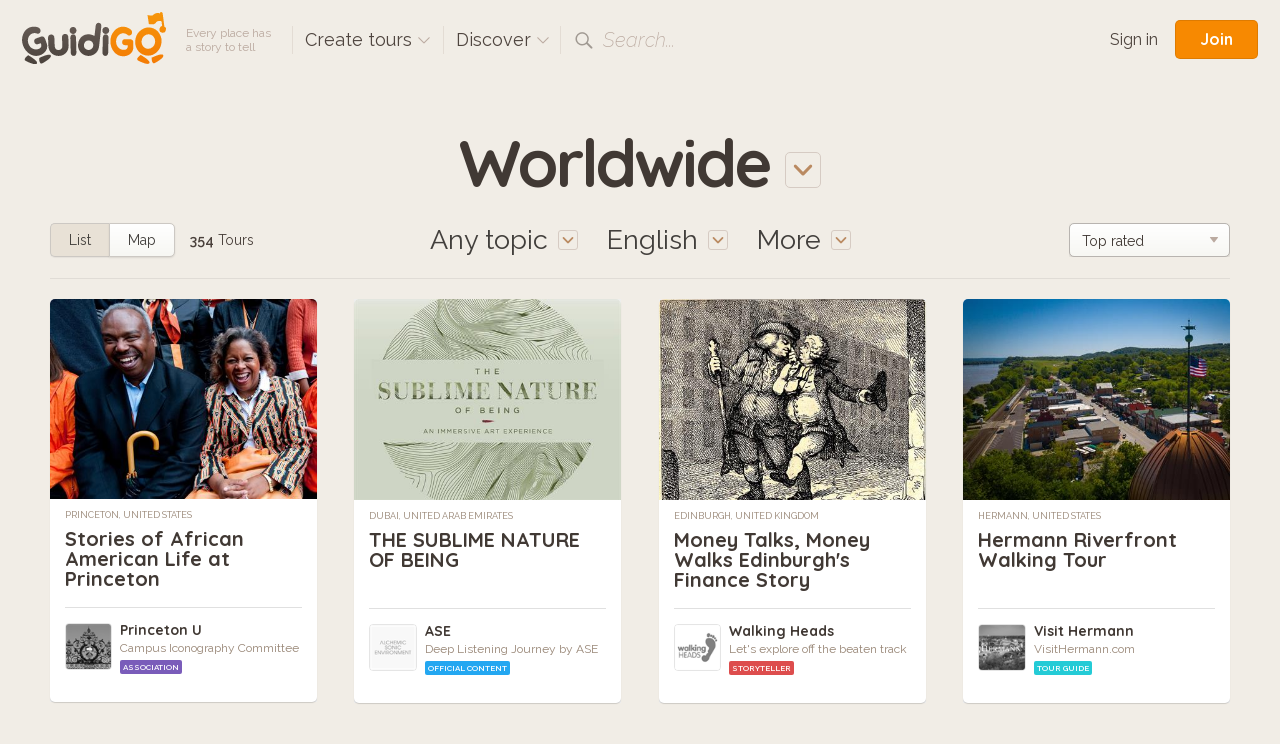

--- FILE ---
content_type: text/html; charset=utf-8
request_url: https://www.guidigo.com/discover-tours/%EF%BF%BD%EF%BF%BDtats-Unis/Pittsburgh/all/en
body_size: 113188
content:

<!DOCTYPE html>
<html lang="en" class="no-js">
<head>
    <!-- Global site tag (gtag.js) - Google Analytics -->

    <meta charset="utf-8">
    <meta http-equiv="X-UA-Compatible" content="IE=edge,chrome=1">
    <title>Audio guided tours for iPhone and Android</title>
    <meta name="viewport" content="width=device-width, initial-scale=1.0, maximum-scale=1.0, user-scalable=no" />
    <meta name="p:domain_verify" content="928e6459aa5a613a58228011cd641348" />
    <link rel="apple-touch-icon" href="/apple-touch-icon.png" />
    <meta name="apple-itunes-app" content="app-id=540673423" />
    
    <link href="/Content/css?v=gcVG5t5dRKK6oUVyQffmylxL3roXRqBMZeFfK9oe1Xg1" rel="stylesheet"/>

    

    <script src="/bundles/modernizr?v=wBEWDufH_8Md-Pbioxomt90vm6tJN2Pyy9u9zHtWsPo1"></script>


    <script>var strMessageAuthenticationRequiredForBookmark = "Please sign-in to add a tour to your favorites.";</script>

    <!--[if IE 9]>
     <link rel="stylesheet" href="/Content/ie9.css">
    <![endif]-->
    <!-- Google Tag Manager -->
    <script>
        (function (w, d, s, l, i) {
            w[l] = w[l] || []; w[l].push({
                'gtm.start':
                    new Date().getTime(), event: 'gtm.js'
            }); var f = d.getElementsByTagName(s)[0],
                j = d.createElement(s), dl = l != 'dataLayer' ? '&l=' + l : ''; j.async = true; j.src =
                    'https://www.googletagmanager.com/gtm.js?id=' + i + dl; f.parentNode.insertBefore(j, f);
        })(window, document, 'script', 'dataLayer', 'GTM-5VPKCB6');</script>
    <!-- End Google Tag Manager -->
</head>

<body class="header-shown fixed-header ">
    <!-- Google Tag Manager (noscript) -->
    <noscript>
        <iframe src="https://www.googletagmanager.com/ns.html?id=GTM-5VPKCB6"
                height="0" width="0" style="display:none;visibility:hidden"></iframe>
    </noscript>
    <!-- End Google Tag Manager (noscript) -->
        <header class="page-header group">
            <div class="page-header-full"> </div>
            <div class="site-subnav">
                <h1 class="guidigo-logo">
                    <a href="/en"><img src="/Content/Images/guidigo-logo.svg" alt="GuidiGO" class="Svg"></a>
                </h1>
                <p class="slogan">
                    Every place has<br>a story to tell
                </p>
                <h4 class="ph-link ph-create">
                    <a class="po-trigger" data-popover="create-tours">Create tours <i class="icon icon-drop-small"></i></a>
                    <div class="popover" id="create-tours">
                        <h3 class="popover-title">
                            Create tours
                            <a href="#" class="popover-close">
                                <i class="icon-close"></i>
                            </a>
                        </h3>
                        <div class="create-popover-outer po-content">
                            <ul class="ph-create-menu">
                                <li><a href="/how-it-works">How it works</a></li>
                                <li><a href="/features">Features</a></li>
                                <li><a href="/interactivity-gaming">Interactivity &amp; Gaming</a></li>
                                <li><a href="/ar">Augmented Reality</a></li>
                                
                                <li><a href="/education">GuidiGO for Education</a></li>
                                <li><a href="/pricing">Plans &amp; Pricing</a></li>
                                    <li><a href="/pricing">Start now! <i class="icon icon-arrow-right"></i></a></li>
                            </ul>
                        </div> <!-- .place-popover-outer -->
                    </div> <!-- .popover -->
                </h4>
                
                <div class="ph-link ph-discover">
                    <a class="po-trigger" data-popover="popover-discover">Discover <i class="icon icon-drop-small"></i></a>
                    <div class="popover disable-scroll" id="popover-discover">
                        <div class="place-popover-outer po-content">
                            <h3 class="popover-title">
                                Discover
                                <a href="#" class="popover-close">
                                    <i class="icon-close"></i>
                                </a>
                            </h3>
                            <div class="group">
                                <aside class="place-popover-aside">
                                    <ul class="place-popover-list-big"><li><a class="choose-loc" data-city="Paris" data-country="France" data-location="Paris" href="/discover-tours/France/Paris">Paris</a></li>
<li><a class="choose-loc" data-city="London" data-country="United Kingdom" data-location="London" href="/discover-tours/United%20Kingdom/London">London</a></li>
<li><a class="choose-loc" data-city="San Francisco" data-country="United States" data-location="San Francisco" href="/discover-tours/United%20States/San%20Francisco">San Francisco</a></li>
<li><a class="choose-loc" data-city="Glasgow" data-country="United Kingdom" data-location="Glasgow" href="/discover-tours/United%20Kingdom/Glasgow">Glasgow</a></li>
<li><a class="choose-loc" data-city="Barcelona" data-country="Spain" data-location="Barcelona" href="/discover-tours/Spain/Barcelona">Barcelona</a></li>
<li><a class="choose-loc" data-city="Brussels" data-country="Belgium" data-location="Brussels" href="/discover-tours/Belgium/Brussels">Brussels</a></li>
<li><a class="choose-loc" data-city="Toronto" data-country="Canada" data-location="Toronto" href="/discover-tours/Canada/Toronto">Toronto</a></li>
</ul>
                                </aside>
                                <div class="place-popover-content">
                                    <div class="places-scroll-big places-filter-full">

                                    </div>
                                </div>
                            </div>
                        </div> <!-- .place-popover-outer -->
                    </div> <!-- .popover -->
                </div>
                
                
                <div class="ph-link ph-search">
                    <i class="icon icon-search"></i>
                    <input type="text" class="search-input dn" placeholder="Place, author…" spellcheck="false">
                    <label class="search-label">Search...</label>
                    <a href="#" class="close-search dn"><i class="icon-close-small"></i></a>
                    <div class="search-for dn">
                        <a href="" data-href="/discover-tours/all/all/all"><em>Search for:</em> <b class="search-val"></b></a>
                    </div> <!-- .search-for -->
                </div> <!-- .ph-search -->
                
            </div>
            
<div class="site-meta">
    
        <a href="/Account/Login" class="sm-link sm-sign-in">Sign in</a>
        <a href="/Account/Register" class="button-action button-join">Join</a>
</div>

        </header>
    

<div class="title-select">

    <a class="po-trigger" data-popover="popover-place"><span class="choose-loc-value">Worldwide</span> <i class="icon icon-drop-big"></i></a>
    <div class="popover" id="popover-place">
        <div class="place-popover-outer po-content">
            <h3 class="popover-title">
                Places
                <a href="#" class="popover-close">
                    <i class="icon-close"></i>
                </a>
            </h3>
            <div class="group">
                <aside class="place-popover-aside">
                    <ul class="place-popover-list-big"><li><a class="choose-loc" data-city="Paris" data-country="France" data-location="Paris" href="/discover-tours/France/Paris">Paris</a></li>
<li><a class="choose-loc" data-city="London" data-country="United Kingdom" data-location="London" href="/discover-tours/United%20Kingdom/London">London</a></li>
<li><a class="choose-loc" data-city="San Francisco" data-country="United States" data-location="San Francisco" href="/discover-tours/United%20States/San%20Francisco">San Francisco</a></li>
<li><a class="choose-loc" data-city="Glasgow" data-country="United Kingdom" data-location="Glasgow" href="/discover-tours/United%20Kingdom/Glasgow">Glasgow</a></li>
<li><a class="choose-loc" data-city="Barcelona" data-country="Spain" data-location="Barcelona" href="/discover-tours/Spain/Barcelona">Barcelona</a></li>
<li><a class="choose-loc" data-city="Brussels" data-country="Belgium" data-location="Brussels" href="/discover-tours/Belgium/Brussels">Brussels</a></li>
<li><a class="choose-loc" data-city="Toronto" data-country="Canada" data-location="Toronto" href="/discover-tours/Canada/Toronto">Toronto</a></li>
</ul>
                </aside>
                <div class="place-popover-content">
                    <div class="places-filter-linked">
                        <div class="places-scroll nano">
                            

<div class="scroll-content">
    <ul class="place-popover-list">

        <li>
            <a href="/discover-tours/all/all/all/en">Worldwide</a>
            
        </li>
    </ul>

</div> <!-- .scroll-content -->
                        </div> <!-- .places-scroll -->
                    </div>
                </div> <!-- .place-popover-content -->
            </div>
        </div> <!-- .place-popover-outer -->
    </div> <!-- .popover -->
</div> <!-- .title-select -->
<div class="content">
    <div class="tour-view-controls group">
        
<div class="tvc-main">
    <div class="subtitle-select subtitle-select-topics">
        <a class="po-trigger" data-popover="popover-topics"><span class="choose-topic-value">Any topic</span> <i class="icon icon-drop-big"></i></a>
        <div class="popover" id="popover-topics">
            <div class="topics-popover-outer po-content">
                <h3 class="popover-title">
                    Topics
                    <a href="#" class="popover-close">
                        <i class="icon-close"></i>
                    </a>
                </h3>
                <ul class="topics-popover-list"></ul>
            </div> <!-- .place-popover-outer -->
        </div> <!-- .popover -->
    </div> <!-- .subtitle-select -->
    <div class="subtitle-select subtitle-select-lang">
        <a class="po-trigger" data-popover="popover-languages"><span class="check-lang-value" id="check-lang-value" data-default="Any language">English</span> <i class="icon icon-drop-big"></i></a>
        <div class="popover" id="popover-languages">
            <div class="languages-popover-outer po-content">
                <h3 class="popover-title">
                    Languages
                    <a href="#" class="popover-close">
                        <i class="icon-close"></i>
                    </a>
                </h3>
                <ul class="languages-popover-list"></ul>
            </div> <!-- .place-popover-outer -->
        </div> <!-- .popover -->
    </div> <!-- .subtitle-select -->
    <div class="subtitle-select subtitle-select-more">
        <a class="po-trigger po-trigger-more" data-popover="popover-filters">More <i class="icon icon-drop-big"></i></a>
        <div class="popover" id="popover-filters">
            <div class="filters-popover-outer po-content">
                <h3 class="popover-title">
                    More filters
                    <a href="#" class="popover-close">
                        <i class="icon-close"></i>
                    </a>
                </h3>
                
                <div class="filter-container filter-uno">
                    <input type="checkbox" id="check-interactive" name="interactive" >
                    <label for="check-interactive"><span class="icon-checkmark"></span>Only game tours</label>
                    <p class="filter-desc">
                        trivia quiz, treasure hunt...
                    </p>
                </div> <!-- .filter-container -->
                <div class="filter-container">
                    <input type="checkbox" id="check-audio" name="check-audio" >
                    <label for="check-audio"><span class="icon-checkmark"></span>Only audio tours</label>
                </div> <!-- .filter-container -->

                <div class="filter-container">
                    <p class="dur-default">Duration: <b><span class="dur-value">8</span> hours</b> max</p>
                    <p class="dur-more dn">Duration: <b>All</b></p>
                    <div class="noUiSlider slider-duration" data-value="0"></div>
                </div> <!-- .filter-container -->
                <div class="filter-container">
                    <p class="len-default">Length: <b><span class="len-value">6</span>km</b> max</p>
                    <p class="len-more dn">Length: <b>All</b></p>
                    <div class="noUiSlider slider-length" data-value="0"></div>
                </div> <!-- .filter-container -->
            </div> <!-- .place-popover-outer -->
        </div> <!-- .popover -->
    </div> <!-- .subtitle-select -->
</div> <!-- .tvc-main -->
<aside class="tvc-aside">

    <div class="tvc-meta">
        <div class="list-map-switch">
            <a  class="lm-switch lm-switch-left lm-switch-list lm-switch-selected"><em>List</em></a>
            <a href=/discover-tours-map/all/all/all/en class="lm-switch lm-switch-map lm-switch-right  "><em>Map</em></a>
        </div> <!-- .list-map-switch -->
            <p class="tour-items-results">
                <b>354</b> Tours
            </p>
    </div> <!-- .tvc-meta -->
    <div class="tour-items-sort">
            <div class="selectbox">
                <select id="order-by">
                        <option value="latest" >Latest</option>
                        <option value="rating" selected>Top rated</option>
                        <option value="downloads" >Most downloaded</option>
                </select>
            </div>

    </div> <!-- .tour-items-sort -->
</aside> <!-- .tvc-aside -->

    </div> <!-- .tour-view-controls -->
</div> <!-- .content -->
<section class="content">
    <div class="group grid4 tour-items">
            <div class="col">
        <div itemtype="http://schema.org/Product" itemscope class="tour-item" data-tourid="iTHymt0Npm0">
    <div style="display:none">
        <span itemprop="image">https://guidigo.blob.core.windows.net/studio-tour-publish/tourthumbb359b224-38bd-4be2-aace-78ae61a45adfcover-428px.jpeg?sv=2015-12-11&amp;sr=c&amp;sig=fhX9Ts7BgzKoGgcqDl0441CCFMmcHhmeqeACSZqNgbQ%3D&amp;se=2026-01-20T06%3A10%3A18Z&amp;sp=r</span>
        <span itemprop="name">Stories of African American Life at Princeton</span>
        <span itemprop="description">This tour shares stories from throughout the history of African Americans at Princeton University. We encourage you to listen to the audio excerpts, look at the photos, and watch the short video clips...</span>

        <span itemprop="offers" itemtype="http://schema.org/Offer" itemscope>
            <meta itemprop="priceCurrency" content="USD" />
            <meta itemprop="price" content="0" />
            
        </span>
    </div>
    <div class="tour-img" href="/Tour/United States/Princeton/Stories-of-African-American-Life-at-Princeton/iTHymt0Npm0">
        
        <img src="[data-uri]"
             data-src="https://guidigo.blob.core.windows.net/studio-tour-publish/tourthumbb359b224-38bd-4be2-aace-78ae61a45adfcover-428px.jpeg?sv=2015-12-11&amp;sr=c&amp;sig=fhX9Ts7BgzKoGgcqDl0441CCFMmcHhmeqeACSZqNgbQ%3D&amp;se=2026-01-20T06%3A10%3A18Z&amp;sp=r"
             class="postload-img">
            <a href="#" class="tim-open">i</a>
        <div class="tour-item-badges">
            <br>
        </div> <!-- .tour-item-badges -->
            <div class="tour-item-meta">
                    <div class="tim-stats">
                        <span class="rating awaiting-rating" data-score="5"></span>
<span class="tim-audio"><i class="icon icon-audio-big"></i></span>                        <span class="tim-price">Free</span>
                        
                        <a href="#" class="tim-close"><i class="icon icon-close"></i></a>
                    </div>
                    <div class="tim-desc">
                        <p>
                            This tour shares stories from throughout the history of African Americans at Princeton University. We encourage you to listen to the audio excerpts, look at the photos, and watch t...
                        </p>
                    </div>
                    <div class="tim-action">
                        <a href="#" class="tim-fav"><i class="icon icon-heart"></i></a>
                    </div>
            </div> <!-- .tour-item-meta -->



    </div>
    <a href="/discover-tours/United States/Princeton/all/en" class="tour-loc">
        Princeton, United States
    </a>
    <h3 class="tour-title">
        <a href="/Tour/United States/Princeton/Stories-of-African-American-Life-at-Princeton/iTHymt0Npm0" itemprop="url">Stories of African American Life at Princeton</a>
    </h3>
    <aside class="tour-author group" itemprop="author" itemscope itemtype="http://schema.org/Person">
        <span itemprop="name" style="display:none">Princeton U</span>

        <a href="/author/Princeton-U/HZ-iNHSIgIj9eg1j631dR4oPOAtOejnqaI_i02hNuvbbVGZpsJXnsQ" class="author-img">
            <img src="https://guidigo.blob.core.windows.net/studio-tour-publish/thumbauthor-piccaebdf21-99d7-4179-95f7-f39809a8e08f-60px.jpeg?sv=2015-12-11&amp;sr=c&amp;sig=fhX9Ts7BgzKoGgcqDl0441CCFMmcHhmeqeACSZqNgbQ%3D&amp;se=2026-01-20T06%3A10%3A18Z&amp;sp=r" alt="" itemprop="image">
            
        </a>
        <div class="author-desc">
            <h4><a href="/author/Princeton-U/HZ-iNHSIgIj9eg1j631dR4oPOAtOejnqaI_i02hNuvbbVGZpsJXnsQ" itemprop="url">Princeton U</a></h4>
            <p class="author-desc-text" itemprop="description">
                Campus Iconography Committee
            </p>
            <span class="a-label a-label-publisher" style="background-color:#7A5CBA">
                Association
            </span>
        </div>
    </aside> <!-- .tour-author -->
</div> <!-- .tour-item -->
    </div>
    <div class="col">
        <div itemtype="http://schema.org/Product" itemscope class="tour-item" data-tourid="qSXPDjlapS4">
    <div style="display:none">
        <span itemprop="image">https://guidigo.blob.core.windows.net/studio-tour-publish/tourthumbb57a492a-638c-4284-916c-d7264f3519eccover-428px.jpeg?sv=2015-12-11&amp;sr=c&amp;sig=fhX9Ts7BgzKoGgcqDl0441CCFMmcHhmeqeACSZqNgbQ%3D&amp;se=2026-01-20T06%3A10%3A18Z&amp;sp=r</span>
        <span itemprop="name">THE SUBLIME NATURE OF BEING</span>
        <span itemprop="description">An Elemental Experience

Alchemic Sonic Environment’s (ASE) deep listening journey is a unique fusion of epoch-defining artworks and immersive soundscapes. Sublime invites participants to follow a spi...</span>

        <span itemprop="offers" itemtype="http://schema.org/Offer" itemscope>
            <meta itemprop="priceCurrency" content="USD" />
            <meta itemprop="price" content="0" />
            
        </span>
    </div>
    <div class="tour-img" href="/Tour/United Arab Emirates/Dubai/THE-SUBLIME-NATURE-OF-BEING/qSXPDjlapS4">
        
        <img src="[data-uri]"
             data-src="https://guidigo.blob.core.windows.net/studio-tour-publish/tourthumbb57a492a-638c-4284-916c-d7264f3519eccover-428px.jpeg?sv=2015-12-11&amp;sr=c&amp;sig=fhX9Ts7BgzKoGgcqDl0441CCFMmcHhmeqeACSZqNgbQ%3D&amp;se=2026-01-20T06%3A10%3A18Z&amp;sp=r"
             class="postload-img">
            <a href="#" class="tim-open">i</a>
        <div class="tour-item-badges">
            <br>
        </div> <!-- .tour-item-badges -->
            <div class="tour-item-meta">
                    <div class="tim-stats">
                        <span class="rating awaiting-rating" data-score="5"></span>
<span class="tim-audio"><i class="icon icon-audio-big"></i></span>                        <span class="tim-price">Free</span>
                        
                        <a href="#" class="tim-close"><i class="icon icon-close"></i></a>
                    </div>
                    <div class="tim-desc">
                        <p>
                            An Elemental Experience

Alchemic Sonic Environment’s (ASE) deep listening journey is a unique fusion of epoch-defining artworks and immersive soundscapes. Sublime invites particip...
                        </p>
                    </div>
                    <div class="tim-action">
                        <a href="#" class="tim-fav"><i class="icon icon-heart"></i></a>
                    </div>
            </div> <!-- .tour-item-meta -->



    </div>
    <a href="/discover-tours/United Arab Emirates/Dubai/all/en" class="tour-loc">
        Dubai, United Arab Emirates
    </a>
    <h3 class="tour-title">
        <a href="/Tour/United Arab Emirates/Dubai/THE-SUBLIME-NATURE-OF-BEING/qSXPDjlapS4" itemprop="url">THE SUBLIME NATURE OF BEING</a>
    </h3>
    <aside class="tour-author group" itemprop="author" itemscope itemtype="http://schema.org/Person">
        <span itemprop="name" style="display:none">ASE</span>

        <a href="/author/ASE/FTVauIadGSDLptNE50Y9RpqzRTR_UPOKgAPF7MTp4Irwjhm3I6I91g" class="author-img">
            <img src="https://guidigo.blob.core.windows.net/studio-tour-publish/thumbauthor-pic928aa8db-6672-4748-9316-9c762704cfae-60px.jpeg?sv=2015-12-11&amp;sr=c&amp;sig=fhX9Ts7BgzKoGgcqDl0441CCFMmcHhmeqeACSZqNgbQ%3D&amp;se=2026-01-20T06%3A10%3A18Z&amp;sp=r" alt="" itemprop="image">
            
        </a>
        <div class="author-desc">
            <h4><a href="/author/ASE/FTVauIadGSDLptNE50Y9RpqzRTR_UPOKgAPF7MTp4Irwjhm3I6I91g" itemprop="url">ASE</a></h4>
            <p class="author-desc-text" itemprop="description">
                Deep Listening Journey by ASE
            </p>
            <span class="a-label a-label-publisher" style="background-color:#23A7F1">
                Official Content
            </span>
        </div>
    </aside> <!-- .tour-author -->
</div> <!-- .tour-item -->
    </div>
    <div class="col">
        <div itemtype="http://schema.org/Product" itemscope class="tour-item" data-tourid="0J5UIpqEhMs">
    <div style="display:none">
        <span itemprop="image">https://guidigo.blob.core.windows.net/studio-tour-publish/tourthumb80436eef-0510-458e-ab0e-07d60b0f8c45cover-428px.jpeg?sv=2015-12-11&amp;sr=c&amp;sig=fhX9Ts7BgzKoGgcqDl0441CCFMmcHhmeqeACSZqNgbQ%3D&amp;se=2026-01-20T06%3A10%3A18Z&amp;sp=r</span>
        <span itemprop="name">Money Talks, Money Walks Edinburgh&#39;s Finance Story</span>
        <span itemprop="description">How did Edinburgh become the city of money over 300 years, only to fall from grace in the financial crash of 2008? Join the Keeper of Edinburgh’s Library of Mistakes, Russell Napier, author of The Ris...</span>

        <span itemprop="offers" itemtype="http://schema.org/Offer" itemscope>
            <meta itemprop="priceCurrency" content="USD" />
            <meta itemprop="price" content="0" />
            
        </span>
    </div>
    <div class="tour-img" href="/Tour/United Kingdom/Edinburgh/Money-Talks-Money-Walks-Edinburgh-s-Finance-Story/0J5UIpqEhMs">
        
        <img src="[data-uri]"
             data-src="https://guidigo.blob.core.windows.net/studio-tour-publish/tourthumb80436eef-0510-458e-ab0e-07d60b0f8c45cover-428px.jpeg?sv=2015-12-11&amp;sr=c&amp;sig=fhX9Ts7BgzKoGgcqDl0441CCFMmcHhmeqeACSZqNgbQ%3D&amp;se=2026-01-20T06%3A10%3A18Z&amp;sp=r"
             class="postload-img">
            <a href="#" class="tim-open">i</a>
        <div class="tour-item-badges">
            <br>
        </div> <!-- .tour-item-badges -->
            <div class="tour-item-meta">
                    <div class="tim-stats">
                        <span class="rating awaiting-rating" data-score="5"></span>
<span class="tim-audio"><i class="icon icon-audio-big"></i></span>                        <span class="tim-price">Free</span>
                        
                        <a href="#" class="tim-close"><i class="icon icon-close"></i></a>
                    </div>
                    <div class="tim-desc">
                        <p>
                            How did Edinburgh become the city of money over 300 years, only to fall from grace in the financial crash of 2008? Join the Keeper of Edinburgh’s Library of Mistakes, Russell Napie...
                        </p>
                    </div>
                    <div class="tim-action">
                        <a href="#" class="tim-fav"><i class="icon icon-heart"></i></a>
                    </div>
            </div> <!-- .tour-item-meta -->



    </div>
    <a href="/discover-tours/United Kingdom/Edinburgh/all/en" class="tour-loc">
        Edinburgh, United Kingdom
    </a>
    <h3 class="tour-title">
        <a href="/Tour/United Kingdom/Edinburgh/Money-Talks-Money-Walks-Edinburgh-s-Finance-Story/0J5UIpqEhMs" itemprop="url">Money Talks, Money Walks Edinburgh&#39;s Finance Story</a>
    </h3>
    <aside class="tour-author group" itemprop="author" itemscope itemtype="http://schema.org/Person">
        <span itemprop="name" style="display:none">Walking Heads</span>

        <a href="/author/Walking-Heads/S3MZkRt8VWF5seY1lgUaPo_f5kQoZR5KEbttoZ83WZsudFcJwmkp8g" class="author-img">
            <img src="https://guidigo.blob.core.windows.net/studio-tour-publish/thumbauthor-pic9c401812-580a-43b2-a17b-2d94e2870bb5-60px.jpeg?sv=2015-12-11&amp;sr=c&amp;sig=fhX9Ts7BgzKoGgcqDl0441CCFMmcHhmeqeACSZqNgbQ%3D&amp;se=2026-01-20T06%3A10%3A18Z&amp;sp=r" alt="" itemprop="image">
            
        </a>
        <div class="author-desc">
            <h4><a href="/author/Walking-Heads/S3MZkRt8VWF5seY1lgUaPo_f5kQoZR5KEbttoZ83WZsudFcJwmkp8g" itemprop="url">Walking Heads</a></h4>
            <p class="author-desc-text" itemprop="description">
                Let&#39;s explore off the beaten track
            </p>
            <span class="a-label a-label-publisher" style="background-color:#DD4D4D">
                Storyteller
            </span>
        </div>
    </aside> <!-- .tour-author -->
</div> <!-- .tour-item -->
    </div>
    <div class="col">
        <div itemtype="http://schema.org/Product" itemscope class="tour-item" data-tourid="2Ep8_WWlf64">
    <div style="display:none">
        <span itemprop="image">https://guidigo.blob.core.windows.net/studio-tour-publish/tourthumb5a41fd93-b288-4b92-b9e3-c3c3308e9bedcover-428px.jpeg?sv=2015-12-11&amp;sr=c&amp;sig=fhX9Ts7BgzKoGgcqDl0441CCFMmcHhmeqeACSZqNgbQ%3D&amp;se=2026-01-20T06%3A10%3A18Z&amp;sp=r</span>
        <span itemprop="name">Hermann Riverfront Walking Tour</span>
        <span itemprop="description">This tour includes a number of interesting stops including a number of places to grab a bite to eat. When the first settlers arrived from Philadelphia in 1836, they were determined to form a German co...</span>

        <span itemprop="offers" itemtype="http://schema.org/Offer" itemscope>
            <meta itemprop="priceCurrency" content="USD" />
            <meta itemprop="price" content="0" />
            
        </span>
    </div>
    <div class="tour-img" href="/Tour/United States/Hermann/Hermann-Riverfront-Walking-Tour/2Ep8_WWlf64">
        
        <img src="[data-uri]"
             data-src="https://guidigo.blob.core.windows.net/studio-tour-publish/tourthumb5a41fd93-b288-4b92-b9e3-c3c3308e9bedcover-428px.jpeg?sv=2015-12-11&amp;sr=c&amp;sig=fhX9Ts7BgzKoGgcqDl0441CCFMmcHhmeqeACSZqNgbQ%3D&amp;se=2026-01-20T06%3A10%3A18Z&amp;sp=r"
             class="postload-img">
            <a href="#" class="tim-open">i</a>
        <div class="tour-item-badges">
            <br>
        </div> <!-- .tour-item-badges -->
            <div class="tour-item-meta">
                    <div class="tim-stats">
                        <span class="rating awaiting-rating" data-score="5"></span>
<span class="tim-audio"><i class="icon icon-audio-big"></i></span>                        <span class="tim-price">Free</span>
                        
                        <a href="#" class="tim-close"><i class="icon icon-close"></i></a>
                    </div>
                    <div class="tim-desc">
                        <p>
                            This tour includes a number of interesting stops including a number of places to grab a bite to eat. When the first settlers arrived from Philadelphia in 1836, they were determined...
                        </p>
                    </div>
                    <div class="tim-action">
                        <a href="#" class="tim-fav"><i class="icon icon-heart"></i></a>
                    </div>
            </div> <!-- .tour-item-meta -->



    </div>
    <a href="/discover-tours/United States/Hermann/all/en" class="tour-loc">
        Hermann, United States
    </a>
    <h3 class="tour-title">
        <a href="/Tour/United States/Hermann/Hermann-Riverfront-Walking-Tour/2Ep8_WWlf64" itemprop="url">Hermann Riverfront Walking Tour</a>
    </h3>
    <aside class="tour-author group" itemprop="author" itemscope itemtype="http://schema.org/Person">
        <span itemprop="name" style="display:none">Visit Hermann</span>

        <a href="/author/Visit-Hermann/HD5jB_RCp9bUUrn5u4c2hYmVXt5mTOZg_4iO6a6Chn3WMnzD54PjVg" class="author-img">
            <img src="https://guidigo.blob.core.windows.net/studio-tour-publish/thumbauthor-pic3700a1e7-65f6-4f0a-a657-de1f736af761-60px.jpeg?sv=2015-12-11&amp;sr=c&amp;sig=fhX9Ts7BgzKoGgcqDl0441CCFMmcHhmeqeACSZqNgbQ%3D&amp;se=2026-01-20T06%3A10%3A18Z&amp;sp=r" alt="" itemprop="image">
            
        </a>
        <div class="author-desc">
            <h4><a href="/author/Visit-Hermann/HD5jB_RCp9bUUrn5u4c2hYmVXt5mTOZg_4iO6a6Chn3WMnzD54PjVg" itemprop="url">Visit Hermann</a></h4>
            <p class="author-desc-text" itemprop="description">
                VisitHermann.com
            </p>
            <span class="a-label a-label-publisher" style="background-color:#24CBD6">
                Tour Guide
            </span>
        </div>
    </aside> <!-- .tour-author -->
</div> <!-- .tour-item -->
    </div>
    <div class="col">
        <div itemtype="http://schema.org/Product" itemscope class="tour-item" data-tourid="z1eWddcsyTk">
    <div style="display:none">
        <span itemprop="image">https://guidigo.blob.core.windows.net/studio-tour-publish/thumbf3194636-256b-416f-b184-e808c0da8fd4cover-428px.jpeg?sv=2015-12-11&amp;sr=c&amp;sig=fhX9Ts7BgzKoGgcqDl0441CCFMmcHhmeqeACSZqNgbQ%3D&amp;se=2026-01-20T06%3A10%3A18Z&amp;sp=r</span>
        <span itemprop="name">Cinema City Treasure Hunt</span>
        <span itemprop="description">An audio adventure through one hundred years of cinema history.
 
From the first picture shows in the 1890s to the present day,  Glasgow has been a special place for movies. In fact in the 1930s Glasg...</span>

        <span itemprop="offers" itemtype="http://schema.org/Offer" itemscope>
            <meta itemprop="priceCurrency" content="USD" />
            <meta itemprop="price" content="0" />
            
        </span>
    </div>
    <div class="tour-img" href="/Tour/United Kingdom/Glasgow/Cinema-City-Treasure-Hunt/z1eWddcsyTk">
        
        <img src="[data-uri]"
             data-src="https://guidigo.blob.core.windows.net/studio-tour-publish/thumbf3194636-256b-416f-b184-e808c0da8fd4cover-428px.jpeg?sv=2015-12-11&amp;sr=c&amp;sig=fhX9Ts7BgzKoGgcqDl0441CCFMmcHhmeqeACSZqNgbQ%3D&amp;se=2026-01-20T06%3A10%3A18Z&amp;sp=r"
             class="postload-img">
            <a href="#" class="tim-open">i</a>
        <div class="tour-item-badges">
            <br>
                <span class="ti-badge ti-badge-treasure"><i class="icon icon-trophy"></i> Treasure Hunt</span><br>
        </div> <!-- .tour-item-badges -->
            <div class="tour-item-meta">
                    <div class="tim-stats">
                        <span class="rating awaiting-rating" data-score="5"></span>
<span class="tim-audio"><i class="icon icon-audio-big"></i></span>                        <span class="tim-price">Free</span>
                        
                        <a href="#" class="tim-close"><i class="icon icon-close"></i></a>
                    </div>
                    <div class="tim-desc">
                        <p>
                            An audio adventure through one hundred years of cinema history.
 
From the first picture shows in the 1890s to the present day,  Glasgow has been a special place for movies. In fac...
                        </p>
                    </div>
                    <div class="tim-action">
                        <a href="#" class="tim-fav"><i class="icon icon-heart"></i></a>
                    </div>
            </div> <!-- .tour-item-meta -->



    </div>
    <a href="/discover-tours/United Kingdom/Glasgow/all/en" class="tour-loc">
        Glasgow, United Kingdom
    </a>
    <h3 class="tour-title">
        <a href="/Tour/United Kingdom/Glasgow/Cinema-City-Treasure-Hunt/z1eWddcsyTk" itemprop="url">Cinema City Treasure Hunt</a>
    </h3>
    <aside class="tour-author group" itemprop="author" itemscope itemtype="http://schema.org/Person">
        <span itemprop="name" style="display:none">Walking Heads</span>

        <a href="/author/Walking-Heads/S3MZkRt8VWF5seY1lgUaPo_f5kQoZR5KEbttoZ83WZsudFcJwmkp8g" class="author-img">
            <img src="https://guidigo.blob.core.windows.net/studio-tour-publish/author-pic3a5b6615-d00d-459e-869e-e054116e5b4ethumb-60px.jpg?sv=2015-12-11&amp;sr=c&amp;sig=fhX9Ts7BgzKoGgcqDl0441CCFMmcHhmeqeACSZqNgbQ%3D&amp;se=2026-01-20T06%3A10%3A18Z&amp;sp=r" alt="" itemprop="image">
            
        </a>
        <div class="author-desc">
            <h4><a href="/author/Walking-Heads/S3MZkRt8VWF5seY1lgUaPo_f5kQoZR5KEbttoZ83WZsudFcJwmkp8g" itemprop="url">Walking Heads</a></h4>
            <p class="author-desc-text" itemprop="description">
                We take you exploring off the beaten track
            </p>
            <span class="a-label a-label-publisher" style="background-color:#DD4D4D">
                Storyteller
            </span>
        </div>
    </aside> <!-- .tour-author -->
</div> <!-- .tour-item -->
    </div>
    <div class="col">
        <div itemtype="http://schema.org/Product" itemscope class="tour-item" data-tourid="KvlchNkjSJA">
    <div style="display:none">
        <span itemprop="image">https://guidigo.blob.core.windows.net/studio-tour-publish/tourthumb52a01ac5-15db-466e-b361-8304699f5ce0cover-428px.jpeg?sv=2015-12-11&amp;sr=c&amp;sig=fhX9Ts7BgzKoGgcqDl0441CCFMmcHhmeqeACSZqNgbQ%3D&amp;se=2026-01-20T06%3A10%3A18Z&amp;sp=r</span>
        <span itemprop="name">The Living River - Wildlife on the Clyde</span>
        <span itemprop="description">This trail was made as part of the West Boathouse project by Ingrid Shearer, Deirdre Molloy and Kirsty Crawford. The West Boathouse is the long, red-roofed building on the north riverbank, east of the...</span>

        <span itemprop="offers" itemtype="http://schema.org/Offer" itemscope>
            <meta itemprop="priceCurrency" content="USD" />
            <meta itemprop="price" content="0" />
            
        </span>
    </div>
    <div class="tour-img" href="/Tour/United Kingdom/Glasgow City/The-Living-River--Wildlife-on-the-Clyde/KvlchNkjSJA">
        
        <img src="[data-uri]"
             data-src="https://guidigo.blob.core.windows.net/studio-tour-publish/tourthumb52a01ac5-15db-466e-b361-8304699f5ce0cover-428px.jpeg?sv=2015-12-11&amp;sr=c&amp;sig=fhX9Ts7BgzKoGgcqDl0441CCFMmcHhmeqeACSZqNgbQ%3D&amp;se=2026-01-20T06%3A10%3A18Z&amp;sp=r"
             class="postload-img">
            <a href="#" class="tim-open">i</a>
        <div class="tour-item-badges">
            <br>
                <span class="ti-badge ti-badge-treasure"><i class="icon icon-trophy"></i> Trivia Quiz</span><br>
        </div> <!-- .tour-item-badges -->
            <div class="tour-item-meta">
                    <div class="tim-stats">
                        <span class="rating awaiting-rating" data-score="5"></span>
                        <span class="tim-price">Free</span>
                        
                        <a href="#" class="tim-close"><i class="icon icon-close"></i></a>
                    </div>
                    <div class="tim-desc">
                        <p>
                            This trail was made as part of the West Boathouse project by Ingrid Shearer, Deirdre Molloy and Kirsty Crawford. The West Boathouse is the long, red-roofed building on the north ri...
                        </p>
                    </div>
                    <div class="tim-action">
                        <a href="#" class="tim-fav"><i class="icon icon-heart"></i></a>
                    </div>
            </div> <!-- .tour-item-meta -->



    </div>
    <a href="/discover-tours/United Kingdom/Glasgow City/all/en" class="tour-loc">
        Glasgow City, United Kingdom
    </a>
    <h3 class="tour-title">
        <a href="/Tour/United Kingdom/Glasgow City/The-Living-River--Wildlife-on-the-Clyde/KvlchNkjSJA" itemprop="url">The Living River - Wildlife on the Clyde</a>
    </h3>
    <aside class="tour-author group" itemprop="author" itemscope itemtype="http://schema.org/Person">
        <span itemprop="name" style="display:none">West Boathouse</span>

        <a href="/author/West-Boathouse/g3k_1XhCYUJl6sH2qzCg2ZexiXheQG5m7i7COoLOGecHY41aB3Ymdw" class="author-img">
            <img src="https://guidigo.blob.core.windows.net/studio-tour-publish/thumbauthor-picb65cdeb6-8496-4358-9ca1-e3196604628f-60px.jpeg?sv=2015-12-11&amp;sr=c&amp;sig=fhX9Ts7BgzKoGgcqDl0441CCFMmcHhmeqeACSZqNgbQ%3D&amp;se=2026-01-20T06%3A10%3A18Z&amp;sp=r" alt="" itemprop="image">
            
        </a>
        <div class="author-desc">
            <h4><a href="/author/West-Boathouse/g3k_1XhCYUJl6sH2qzCg2ZexiXheQG5m7i7COoLOGecHY41aB3Ymdw" itemprop="url">West Boathouse</a></h4>
            <p class="author-desc-text" itemprop="description">
                West Boathouse on Glasgow Green.
            </p>
            <span class="a-label a-label-publisher" style="background-color:#FDC82A">
                Educational project
            </span>
        </div>
    </aside> <!-- .tour-author -->
</div> <!-- .tour-item -->
    </div>
    <div class="col">
        <div itemtype="http://schema.org/Product" itemscope class="tour-item" data-tourid="K-_EloO3aAg">
    <div style="display:none">
        <span itemprop="image">https://guidigo.blob.core.windows.net/studio-tour-publish/tour_cover_ddd978d7-c8c9-4331-9247-b8b4c4f6f3d8-428px.jpeg?sv=2015-12-11&amp;sr=c&amp;sig=fhX9Ts7BgzKoGgcqDl0441CCFMmcHhmeqeACSZqNgbQ%3D&amp;se=2026-01-20T06%3A10%3A18Z&amp;sp=r</span>
        <span itemprop="name">Life in the hamlets: tales of Sutton</span>
        <span itemprop="description">An entertaining and informative driving tour on country roads. Admire the beauty of the Eastern Townships that first charmed the early settlers. Listen to tales from storytellers that will stimulate y...</span>

        <span itemprop="offers" itemtype="http://schema.org/Offer" itemscope>
            <meta itemprop="priceCurrency" content="USD" />
            <meta itemprop="price" content="0" />
            
        </span>
    </div>
    <div class="tour-img" href="/Tour/Canada/Sutton/Life-in-the-hamlets-tales-of-Sutton/K-_EloO3aAg">
        
        <img src="[data-uri]"
             data-src="https://guidigo.blob.core.windows.net/studio-tour-publish/tour_cover_ddd978d7-c8c9-4331-9247-b8b4c4f6f3d8-428px.jpeg?sv=2015-12-11&amp;sr=c&amp;sig=fhX9Ts7BgzKoGgcqDl0441CCFMmcHhmeqeACSZqNgbQ%3D&amp;se=2026-01-20T06%3A10%3A18Z&amp;sp=r"
             class="postload-img">
            <a href="#" class="tim-open">i</a>
        <div class="tour-item-badges">
            <br>
        </div> <!-- .tour-item-badges -->
            <div class="tour-item-meta">
                    <div class="tim-stats">
                        <span class="rating awaiting-rating" data-score="5"></span>
<span class="tim-audio"><i class="icon icon-audio-big"></i></span>                        <span class="tim-price">Free</span>
                        
                        <a href="#" class="tim-close"><i class="icon icon-close"></i></a>
                    </div>
                    <div class="tim-desc">
                        <p>
                            An entertaining and informative driving tour on country roads. Admire the beauty of the Eastern Townships that first charmed the early settlers. Listen to tales from storytellers t...
                        </p>
                    </div>
                    <div class="tim-action">
                        <a href="#" class="tim-fav"><i class="icon icon-heart"></i></a>
                    </div>
            </div> <!-- .tour-item-meta -->



    </div>
    <a href="/discover-tours/Canada/Sutton/all/en" class="tour-loc">
        Sutton, Canada
    </a>
    <h3 class="tour-title">
        <a href="/Tour/Canada/Sutton/Life-in-the-hamlets-tales-of-Sutton/K-_EloO3aAg" itemprop="url">Life in the hamlets: tales of Sutton</a>
    </h3>
    <aside class="tour-author group" itemprop="author" itemscope itemtype="http://schema.org/Person">
        <span itemprop="name" style="display:none">Ville de Sutton</span>

        <a href="/author/Ville-de-Sutton/KOh62phBT__2AaghMh9bpkE8RQpAafqwrxtRJ6b81BwiLkKeL8y54A" class="author-img">
            <img src="https://guidigo.blob.core.windows.net/studio-tour-publish/thumbauthor-pic3b75dfec-321f-4690-9687-94bb4d1c519e-60px.jpeg?sv=2015-12-11&amp;sr=c&amp;sig=fhX9Ts7BgzKoGgcqDl0441CCFMmcHhmeqeACSZqNgbQ%3D&amp;se=2026-01-20T06%3A10%3A18Z&amp;sp=r" alt="" itemprop="image">
            
        </a>
        <div class="author-desc">
            <h4><a href="/author/Ville-de-Sutton/KOh62phBT__2AaghMh9bpkE8RQpAafqwrxtRJ6b81BwiLkKeL8y54A" itemprop="url">Ville de Sutton</a></h4>
            <p class="author-desc-text" itemprop="description">
                A creative community in an Appalachian village
            </p>
            <span class="a-label a-label-publisher" style="background-color:#23A7F1">
                Official Content
            </span>
        </div>
    </aside> <!-- .tour-author -->
</div> <!-- .tour-item -->
    </div>
    <div class="col">
        <div itemtype="http://schema.org/Product" itemscope class="tour-item" data-tourid="uF_BBfiiW1A">
    <div style="display:none">
        <span itemprop="image">https://guidigo.blob.core.windows.net/studio-tour-publish/thumb00e33988-7bb5-42f1-9243-fc8199c36eefcover-428px.jpeg?sv=2015-12-11&amp;sr=c&amp;sig=fhX9Ts7BgzKoGgcqDl0441CCFMmcHhmeqeACSZqNgbQ%3D&amp;se=2026-01-20T06%3A10%3A18Z&amp;sp=r</span>
        <span itemprop="name">A family quest around St Ives.</span>
        <span itemprop="description">Jo Kernow needs your help!   There&#39;s treasure in these streets but he can&#39;t find it.  
Lily is a street-wise tourist and Tom is the local trawlerman&#39;s son.  Help them piece together the clues as you w...</span>

        <span itemprop="offers" itemtype="http://schema.org/Offer" itemscope>
            <meta itemprop="priceCurrency" content="USD" />
            <meta itemprop="price" content="0" />
            
        </span>
    </div>
    <div class="tour-img" href="/Tour/United Kingdom/Cornwall/A-family-quest-around-St-Ives./uF_BBfiiW1A">
        
        <img src="[data-uri]"
             data-src="https://guidigo.blob.core.windows.net/studio-tour-publish/thumb00e33988-7bb5-42f1-9243-fc8199c36eefcover-428px.jpeg?sv=2015-12-11&amp;sr=c&amp;sig=fhX9Ts7BgzKoGgcqDl0441CCFMmcHhmeqeACSZqNgbQ%3D&amp;se=2026-01-20T06%3A10%3A18Z&amp;sp=r"
             class="postload-img">
            <a href="#" class="tim-open">i</a>
        <div class="tour-item-badges">
            <br>
                <span class="ti-badge ti-badge-treasure"><i class="icon icon-trophy"></i> Treasure Hunt</span><br>
        </div> <!-- .tour-item-badges -->
            <div class="tour-item-meta">
                    <div class="tim-stats">
                        <span class="rating awaiting-rating" data-score="5"></span>
<span class="tim-audio"><i class="icon icon-audio-big"></i></span>                        <span class="tim-price">Free</span>
                        
                        <a href="#" class="tim-close"><i class="icon icon-close"></i></a>
                    </div>
                    <div class="tim-desc">
                        <p>
                            Jo Kernow needs your help!   There's treasure in these streets but he can't find it.  
Lily is a street-wise tourist and Tom is the local trawlerman's son.  Help them piece togethe...
                        </p>
                    </div>
                    <div class="tim-action">
                        <a href="#" class="tim-fav"><i class="icon icon-heart"></i></a>
                    </div>
            </div> <!-- .tour-item-meta -->



    </div>
    <a href="/discover-tours/United Kingdom/Cornwall/all/en" class="tour-loc">
        Cornwall, United Kingdom
    </a>
    <h3 class="tour-title">
        <a href="/Tour/United Kingdom/Cornwall/A-family-quest-around-St-Ives./uF_BBfiiW1A" itemprop="url">A family quest around St Ives.</a>
    </h3>
    <aside class="tour-author group" itemprop="author" itemscope itemtype="http://schema.org/Person">
        <span itemprop="name" style="display:none">JoKernow &amp; friends</span>

        <a href="/author/JoKernow--friends/Rkoq6uoxQbOORSerHYQWyo_iutkGgLQiNnffa1VJRaHZ_B0z57qg8g" class="author-img">
            <img src="https://guidigo.blob.core.windows.net/studio-tour-publish/thumbauthor-picb545e6a8-21cb-424b-bb97-a8089acd4157-60px.jpeg?sv=2015-12-11&amp;sr=c&amp;sig=fhX9Ts7BgzKoGgcqDl0441CCFMmcHhmeqeACSZqNgbQ%3D&amp;se=2026-01-20T06%3A10%3A18Z&amp;sp=r" alt="" itemprop="image">
            
        </a>
        <div class="author-desc">
            <h4><a href="/author/JoKernow--friends/Rkoq6uoxQbOORSerHYQWyo_iutkGgLQiNnffa1VJRaHZ_B0z57qg8g" itemprop="url">JoKernow &amp; friends</a></h4>
            <p class="author-desc-text" itemprop="description">
                We love Cornwall and you will too!
            </p>
            <span class="a-label a-label-publisher" style="background-color:#DD4D4D">
                Storyteller
            </span>
        </div>
    </aside> <!-- .tour-author -->
</div> <!-- .tour-item -->
    </div>
    <div class="col">
        <div itemtype="http://schema.org/Product" itemscope class="tour-item" data-tourid="vN5R4NOxVbc">
    <div style="display:none">
        <span itemprop="image">https://guidigo.blob.core.windows.net/studio-tour-publish/tourthumb9adb7e29-1c68-4ab4-8f39-5ef8686e3a77cover-428px.jpeg?sv=2015-12-11&amp;sr=c&amp;sig=fhX9Ts7BgzKoGgcqDl0441CCFMmcHhmeqeACSZqNgbQ%3D&amp;se=2026-01-20T06%3A10%3A18Z&amp;sp=r</span>
        <span itemprop="name">Langside Halls: from Queen Street to Queen’s Park</span>
        <span itemprop="description">Langside Halls began life on Queen Street in 1847 as the first National Bank of Scotland, it was then moved &amp; re-built in 1902 to become a new public building at its current location at the corner of ...</span>

        <span itemprop="offers" itemtype="http://schema.org/Offer" itemscope>
            <meta itemprop="priceCurrency" content="USD" />
            <meta itemprop="price" content="0" />
            
        </span>
    </div>
    <div class="tour-img" href="/Tour/United Kingdom/Glasgow/Langside-Halls-from-Queen-Street-to-Queen’s-Park/vN5R4NOxVbc">
        
        <img src="[data-uri]"
             data-src="https://guidigo.blob.core.windows.net/studio-tour-publish/tourthumb9adb7e29-1c68-4ab4-8f39-5ef8686e3a77cover-428px.jpeg?sv=2015-12-11&amp;sr=c&amp;sig=fhX9Ts7BgzKoGgcqDl0441CCFMmcHhmeqeACSZqNgbQ%3D&amp;se=2026-01-20T06%3A10%3A18Z&amp;sp=r"
             class="postload-img">
            <a href="#" class="tim-open">i</a>
        <div class="tour-item-badges">
            <br>
        </div> <!-- .tour-item-badges -->
            <div class="tour-item-meta">
                    <div class="tim-stats">
                        <span class="rating awaiting-rating" data-score="5"></span>
                        <span class="tim-price">Free</span>
                        
                        <a href="#" class="tim-close"><i class="icon icon-close"></i></a>
                    </div>
                    <div class="tim-desc">
                        <p>
                            Langside Halls began life on Queen Street in 1847 as the first National Bank of Scotland, it was then moved & re-built in 1902 to become a new public building at its current locati...
                        </p>
                    </div>
                    <div class="tim-action">
                        <a href="#" class="tim-fav"><i class="icon icon-heart"></i></a>
                    </div>
            </div> <!-- .tour-item-meta -->



    </div>
    <a href="/discover-tours/United Kingdom/Glasgow/all/en" class="tour-loc">
        Glasgow, United Kingdom
    </a>
    <h3 class="tour-title">
        <a href="/Tour/United Kingdom/Glasgow/Langside-Halls-from-Queen-Street-to-Queen’s-Park/vN5R4NOxVbc" itemprop="url">Langside Halls: from Queen Street to Queen’s Park</a>
    </h3>
    <aside class="tour-author group" itemprop="author" itemscope itemtype="http://schema.org/Person">
        <span itemprop="name" style="display:none">GDODF</span>

        <a href="/author/GDODF/g3k_1XhCYUJl6sH2qzCg2ZexiXheQG5m7i7COoLOGecHY41aB3Ymdw" class="author-img">
            <img src="https://guidigo.blob.core.windows.net/studio-tour-publish/user-pic8b72bb53-b75e-4349-a995-1ad8dbff5c70-thumb-60px.jpg?sv=2015-12-11&amp;sr=c&amp;sig=fhX9Ts7BgzKoGgcqDl0441CCFMmcHhmeqeACSZqNgbQ%3D&amp;se=2026-01-20T06%3A10%3A18Z&amp;sp=r" alt="" itemprop="image">
            
        </a>
        <div class="author-desc">
            <h4><a href="/author/GDODF/g3k_1XhCYUJl6sH2qzCg2ZexiXheQG5m7i7COoLOGecHY41aB3Ymdw" itemprop="url">GDODF</a></h4>
            <p class="author-desc-text" itemprop="description">
                Glasgow Doors Open Days Festival
            </p>
            <span class="a-label a-label-publisher" style="background-color:#FDC82A">
                Educational project
            </span>
        </div>
    </aside> <!-- .tour-author -->
</div> <!-- .tour-item -->
    </div>
    <div class="col">
        <div itemtype="http://schema.org/Product" itemscope class="tour-item" data-tourid="5H3Ndspq9cg">
    <div style="display:none">
        <span itemprop="image">https://guidigo.blob.core.windows.net/studio-tour-publish/tourthumb9870fc4c-a144-4fd9-95a3-0c14225ac6a2cover-428px.jpeg?sv=2015-12-11&amp;sr=c&amp;sig=fhX9Ts7BgzKoGgcqDl0441CCFMmcHhmeqeACSZqNgbQ%3D&amp;se=2026-01-20T06%3A10%3A18Z&amp;sp=r</span>
        <span itemprop="name">Paisley Radicals: Catalysts for Change</span>
        <span itemprop="description">This is the story of the Radical War of 1820, and Paisley’s role in it. 

Paisley Radicals: Catalysts for Change is a vivid, dramatically immersive experience. 

The uprising takes place in 1819-20  b...</span>

        <span itemprop="offers" itemtype="http://schema.org/Offer" itemscope>
            <meta itemprop="priceCurrency" content="USD" />
            <meta itemprop="price" content="0" />
            
        </span>
    </div>
    <div class="tour-img" href="/Tour/United Kingdom/Paisley/Paisley-Radicals-Catalysts-for-Change/5H3Ndspq9cg">
        
        <img src="[data-uri]"
             data-src="https://guidigo.blob.core.windows.net/studio-tour-publish/tourthumb9870fc4c-a144-4fd9-95a3-0c14225ac6a2cover-428px.jpeg?sv=2015-12-11&amp;sr=c&amp;sig=fhX9Ts7BgzKoGgcqDl0441CCFMmcHhmeqeACSZqNgbQ%3D&amp;se=2026-01-20T06%3A10%3A18Z&amp;sp=r"
             class="postload-img">
            <a href="#" class="tim-open">i</a>
        <div class="tour-item-badges">
            <br>
        </div> <!-- .tour-item-badges -->
            <div class="tour-item-meta">
                    <div class="tim-stats">
                        <span class="rating awaiting-rating" data-score="5"></span>
<span class="tim-audio"><i class="icon icon-audio-big"></i></span>                        <span class="tim-price">Free</span>
                        
                        <a href="#" class="tim-close"><i class="icon icon-close"></i></a>
                    </div>
                    <div class="tim-desc">
                        <p>
                            This is the story of the Radical War of 1820, and Paisley’s role in it. 

Paisley Radicals: Catalysts for Change is a vivid, dramatically immersive experience. 

The uprising takes...
                        </p>
                    </div>
                    <div class="tim-action">
                        <a href="#" class="tim-fav"><i class="icon icon-heart"></i></a>
                    </div>
            </div> <!-- .tour-item-meta -->



    </div>
    <a href="/discover-tours/United Kingdom/Paisley/all/en" class="tour-loc">
        Paisley, United Kingdom
    </a>
    <h3 class="tour-title">
        <a href="/Tour/United Kingdom/Paisley/Paisley-Radicals-Catalysts-for-Change/5H3Ndspq9cg" itemprop="url">Paisley Radicals: Catalysts for Change</a>
    </h3>
    <aside class="tour-author group" itemprop="author" itemscope itemtype="http://schema.org/Person">
        <span itemprop="name" style="display:none">Walking Heads</span>

        <a href="/author/Walking-Heads/S3MZkRt8VWF5seY1lgUaPo_f5kQoZR5KEbttoZ83WZsudFcJwmkp8g" class="author-img">
            <img src="https://guidigo.blob.core.windows.net/studio-tour-publish/author-pic3a5b6615-d00d-459e-869e-e054116e5b4ethumb-60px.jpg?sv=2015-12-11&amp;sr=c&amp;sig=fhX9Ts7BgzKoGgcqDl0441CCFMmcHhmeqeACSZqNgbQ%3D&amp;se=2026-01-20T06%3A10%3A18Z&amp;sp=r" alt="" itemprop="image">
            
        </a>
        <div class="author-desc">
            <h4><a href="/author/Walking-Heads/S3MZkRt8VWF5seY1lgUaPo_f5kQoZR5KEbttoZ83WZsudFcJwmkp8g" itemprop="url">Walking Heads</a></h4>
            <p class="author-desc-text" itemprop="description">
                We take you exploring off the beaten track
            </p>
            <span class="a-label a-label-publisher" style="background-color:#DD4D4D">
                Storyteller
            </span>
        </div>
    </aside> <!-- .tour-author -->
</div> <!-- .tour-item -->
    </div>
    <div class="col">
        <div itemtype="http://schema.org/Product" itemscope class="tour-item" data-tourid="24Cp65tEYN4">
    <div style="display:none">
        <span itemprop="image">https://guidigo.blob.core.windows.net/studio-tour-publish/importedthumbsc812c7a7-1e30-4f4e-ad5b-3b32fa385e61cover-428px?sv=2015-12-11&amp;sr=c&amp;sig=1jvUoG5%2BAoKUwshNo0gOU27ToDq2NtSWvontzjvMz3M%3D&amp;se=2026-01-20T06%3A10%3A19Z&amp;sp=r</span>
        <span itemprop="name">An Impressionist Walk through Montmartre</span>
        <span itemprop="description">For those who love the masters of light.
A living testimonial populated with memories and impressions that will transport you to the land of artists and cabarets, when Montmartre was but a little vill...</span>

        <span itemprop="offers" itemtype="http://schema.org/Offer" itemscope>
            <meta itemprop="priceCurrency" content="USD" />
            <meta itemprop="price" content="0" />
            
        </span>
    </div>
    <div class="tour-img" href="/Tour/France/Paris/An-Impressionist-Walk-through-Montmartre/24Cp65tEYN4">
        
        <img src="[data-uri]"
             data-src="https://guidigo.blob.core.windows.net/studio-tour-publish/importedthumbsc812c7a7-1e30-4f4e-ad5b-3b32fa385e61cover-428px?sv=2015-12-11&amp;sr=c&amp;sig=1jvUoG5%2BAoKUwshNo0gOU27ToDq2NtSWvontzjvMz3M%3D&amp;se=2026-01-20T06%3A10%3A19Z&amp;sp=r"
             class="postload-img">
            <a href="#" class="tim-open">i</a>
        <div class="tour-item-badges">
            <br>
        </div> <!-- .tour-item-badges -->
            <div class="tour-item-meta">
                    <div class="tim-stats">
                        <span class="rating awaiting-rating" data-score="5"></span>
<span class="tim-audio"><i class="icon icon-audio-big"></i></span>                        <span class="tim-price">Free</span>
                        
                        <a href="#" class="tim-close"><i class="icon icon-close"></i></a>
                    </div>
                    <div class="tim-desc">
                        <p>
                            For those who love the masters of light.
A living testimonial populated with memories and impressions that will transport you to the land of artists and cabarets, when Montmartre w...
                        </p>
                    </div>
                    <div class="tim-action">
                        <a href="#" class="tim-fav"><i class="icon icon-heart"></i></a>
                    </div>
            </div> <!-- .tour-item-meta -->



    </div>
    <a href="/discover-tours/France/Paris/all/en" class="tour-loc">
        Paris, France
    </a>
    <h3 class="tour-title">
        <a href="/Tour/France/Paris/An-Impressionist-Walk-through-Montmartre/24Cp65tEYN4" itemprop="url">An Impressionist Walk through Montmartre</a>
    </h3>
    <aside class="tour-author group" itemprop="author" itemscope itemtype="http://schema.org/Person">
        <span itemprop="name" style="display:none">Montmartre</span>

        <a href="/author/Montmartre/y4-plfVDoxex1XEiuanBIc1Wyp_YR90eDf2EddSef3vERfXVAytw7g" class="author-img">
            <img src="https://guidigo.blob.core.windows.net/studio-tour-publish/author-picfc5b0b2c-ce48-4a55-9c6f-ee1e71540defthumb-60px.jpeg?sv=2015-12-11&amp;sr=c&amp;sig=1jvUoG5%2BAoKUwshNo0gOU27ToDq2NtSWvontzjvMz3M%3D&amp;se=2026-01-20T06%3A10%3A19Z&amp;sp=r" alt="" itemprop="image">
            
        </a>
        <div class="author-desc">
            <h4><a href="/author/Montmartre/y4-plfVDoxex1XEiuanBIc1Wyp_YR90eDf2EddSef3vERfXVAytw7g" itemprop="url">Montmartre</a></h4>
            <p class="author-desc-text" itemprop="description">
                Syndicat d&#39;Initiative de Montmartre
            </p>
            <span class="a-label a-label-publisher" style="background-color:#23A7F1">
                Official Content
            </span>
        </div>
    </aside> <!-- .tour-author -->
</div> <!-- .tour-item -->
    </div>
    <div class="col">
        <div itemtype="http://schema.org/Product" itemscope class="tour-item" data-tourid="c6si97IpLI0">
    <div style="display:none">
        <span itemprop="image">https://guidigo.blob.core.windows.net/studio-tour-publish/tourthumba6f9fdfb-55d9-4e5a-905a-c01ccb7d3455cover-428px.jpeg?sv=2015-12-11&amp;sr=c&amp;sig=1jvUoG5%2BAoKUwshNo0gOU27ToDq2NtSWvontzjvMz3M%3D&amp;se=2026-01-20T06%3A10%3A19Z&amp;sp=r</span>
        <span itemprop="name">Scottish Football History Walk</span>
        <span itemprop="description">⚽ Discover the origins of Scottish football; the birth of Queen&#39;s Park FC; the early cup finals and internationals; the three Hampden Park grounds; and Scotland&#39;s pioneering contribution to the growth...</span>

        <span itemprop="offers" itemtype="http://schema.org/Offer" itemscope>
            <meta itemprop="priceCurrency" content="USD" />
            <meta itemprop="price" content="0" />
            
        </span>
    </div>
    <div class="tour-img" href="/Tour/United Kingdom/Glasgow/Scottish-Football-History-Walk/c6si97IpLI0">
        
        <img src="[data-uri]"
             data-src="https://guidigo.blob.core.windows.net/studio-tour-publish/tourthumba6f9fdfb-55d9-4e5a-905a-c01ccb7d3455cover-428px.jpeg?sv=2015-12-11&amp;sr=c&amp;sig=1jvUoG5%2BAoKUwshNo0gOU27ToDq2NtSWvontzjvMz3M%3D&amp;se=2026-01-20T06%3A10%3A19Z&amp;sp=r"
             class="postload-img">
            <a href="#" class="tim-open">i</a>
        <div class="tour-item-badges">
            <br>
                <span class="ti-badge ti-badge-treasure"><i class="icon icon-trophy"></i> Mystery Quest</span><br>
        </div> <!-- .tour-item-badges -->
            <div class="tour-item-meta">
                    <div class="tim-stats">
                        <span class="rating awaiting-rating" data-score="5"></span>
<span class="tim-audio"><i class="icon icon-audio-big"></i></span>                        <span class="tim-price">Free</span>
                        
                        <a href="#" class="tim-close"><i class="icon icon-close"></i></a>
                    </div>
                    <div class="tim-desc">
                        <p>
                            ⚽ Discover the origins of Scottish football; the birth of Queen's Park FC; the early cup finals and internationals; the three Hampden Park grounds; and Scotland's pioneering contri...
                        </p>
                    </div>
                    <div class="tim-action">
                        <a href="#" class="tim-fav"><i class="icon icon-heart"></i></a>
                    </div>
            </div> <!-- .tour-item-meta -->



    </div>
    <a href="/discover-tours/United Kingdom/Glasgow/all/en" class="tour-loc">
        Glasgow, United Kingdom
    </a>
    <h3 class="tour-title">
        <a href="/Tour/United Kingdom/Glasgow/Scottish-Football-History-Walk/c6si97IpLI0" itemprop="url">Scottish Football History Walk</a>
    </h3>
    <aside class="tour-author group" itemprop="author" itemscope itemtype="http://schema.org/Person">
        <span itemprop="name" style="display:none">Drew McMahon</span>

        <a href="/author/Drew-McMahon/g3k_1XhCYUJl6sH2qzCg2ZexiXheQG5m7i7COoLOGecHY41aB3Ymdw" class="author-img">
            <img src="https://guidigo.blob.core.windows.net/studio-tour-publish/thumbauthor-pic586c95c3-4563-4af4-ae1c-bddbad6a161c-60px.jpeg?sv=2015-12-11&amp;sr=c&amp;sig=1jvUoG5%2BAoKUwshNo0gOU27ToDq2NtSWvontzjvMz3M%3D&amp;se=2026-01-20T06%3A10%3A19Z&amp;sp=r" alt="" itemprop="image">
            
        </a>
        <div class="author-desc">
            <h4><a href="/author/Drew-McMahon/g3k_1XhCYUJl6sH2qzCg2ZexiXheQG5m7i7COoLOGecHY41aB3Ymdw" itemprop="url">Drew McMahon</a></h4>
            <p class="author-desc-text" itemprop="description">
                Local history enthusiast
            </p>
            <span class="a-label a-label-publisher" style="background-color:#DD4D4D">
                Storyteller
            </span>
        </div>
    </aside> <!-- .tour-author -->
</div> <!-- .tour-item -->
    </div>

    </div> <!-- .grid -->
</section>
<div class="content cont-cent cont-showmore">
    <a class="big-btn load-more-btn" >Show more</a>
    <img src="/Content/Images/preload.gif" class="load-more dn" />
</div>


    
<footer class="site-footer">
    <div class="site-footer-main" id="footer">
        <div class="content-footer group">
            <div class="reinvented group">
                <img src="/Content/Images/reinvented-img.png" alt="" class="reinvented-img">
                <div class="reinvented-desc">
                    <h3 class="reinvented-title">Visitor Experience, reinvented.</h3>
                    <p class="reinvented-text">Download and follow immersive tours and games</p>
                    <div class="re-store-icons">
                        <a href="https://itunes.apple.com/app/guidigo/id540673423?mt=8" target="_blank"><img src="/Content/Images/app-store.png" alt="iPhone app, iPad app"></a>
                        <a href="https://play.google.com/store/apps/details?id=com.guidigo" target="_blank"><img src="/Content/Images/google-play.png" alt="Android app"></a>
                        
                    </div>
                </div> <!-- .reinvented-desc -->
            </div> <!-- .reinvented -->
            <div class="footer-main-links">
                <div class="fml-1-3">
                    <h3 class="fml-title">Popular</h3>
                    <ul><li><a class="choose-loc" data-city="Paris" data-country="France" data-location="Paris" href="/discover-tours/France/Paris">Paris</a></li>
<li><a class="choose-loc" data-city="London" data-country="United Kingdom" data-location="London" href="/discover-tours/United%20Kingdom/London">London</a></li>
<li><a class="choose-loc" data-city="San Francisco" data-country="United States" data-location="San Francisco" href="/discover-tours/United%20States/San%20Francisco">San Francisco</a></li>
<li><a class="choose-loc" data-city="Glasgow" data-country="United Kingdom" data-location="Glasgow" href="/discover-tours/United%20Kingdom/Glasgow">Glasgow</a></li>
<li><a class="choose-loc" data-city="Barcelona" data-country="Spain" data-location="Barcelona" href="/discover-tours/Spain/Barcelona">Barcelona</a></li>
<li><a class="choose-loc" data-city="Brussels" data-country="Belgium" data-location="Brussels" href="/discover-tours/Belgium/Brussels">Brussels</a></li>
<li><a class="choose-loc" data-city="Toronto" data-country="Canada" data-location="Toronto" href="/discover-tours/Canada/Toronto">Toronto</a></li>
</ul>
                </div>
                <div class="fml-1-3">
                    <h3 class="fml-title">Rankings</h3>
                    <ul>
                        <li><a href="/discover-tours/all/all/all?order=downloads">Most downloaded</a></li>
                        
                        <li><a href="/discover-tours/all/all/all?order=latest">Latest</a></li>
                        <li><a href="/discover-tours/all/all/all?order=rating">Top rated</a></li>
                        
                        <li><a href="/discover-tours/all/all/all?onlyFree=True">Free tours</a></li>
                        <li><a href="/discover-tours/all/all/all">All tours</a></li>
                    </ul>
                </div>
                <div class='fml-1-3'>
                <h3 class='fml-title'>Topics</h3>
                <ul>
                    <li><a href='/discover-tours'>Any topic</a></li>
                    <li><a href='/discover-tours/all/all/History' class='choose-topic'>History</a></li>
<li><a href='/discover-tours/all/all/Arts' class='choose-topic'>Arts</a></li>
<li><a href='/discover-tours/all/all/Kids%C2%A0-Families' class='choose-topic'>Kids & Families</a></li>
<li><a href='/discover-tours/all/all/Life-Style' class='choose-topic'>Life Style</a></li>
<li><a href='/discover-tours/all/all/Nature' class='choose-topic'>Nature</a></li>

                </ul>
            </div>
            </div>
        </div> <!-- .site-footer-content -->
    </div>
    <div class="site-footer-meta">
        <div class="content-footer-meta group">
            <div class="guidigo-logo-small">
                <a href="/en">
                    <img src="/Content/Images/guidigo-logo-small.svg" alt="GuidiGO">
                </a>
                <div class="fmi-social">
                    <h4 class="fmi-title">Follow GuidiGO</h4>
                    <div class="social-links group">
                        <a href="https://twitter.com/guidigo_app" target="_blank"><img src="/Content/Images/twitter.png" alt="Twitter"></a>
                        
                        <a href="http://blog.guidigo.com/" target="_blank"><img src="/Content/Images/wordpress.png" alt="Blog"></a>
                        

                    </div>
                </div>

            </div>
            <div class="footer-meta-info group">
                <div class="fmi-meta-links group">
                    <div class="fmi-1-3">
                        <h4 class="fmi-title">Experience</h4>
                        <ul>
                            
                            <li><a href="/discover-tours/all/all/all">Discover tours</a></li>
                            
                            
                            <li><a href="/authors">Authors</a></li>
                            
                        </ul>
                    </div>
                    <div class="fmi-1-3 fmi-publish">
                        <h4 class="fmi-title">Publish</h4>
                        <ul>
                            
                            <li><a href="/how-it-works">How it works</a></li>
                            <li><a href="/features">Features</a></li>
                            <li><a href="/interactivity-gaming">Interactivity &amp; Gaming</a></li>
                            <li><a href="/ar">Augmented Reality</a></li>
                            
                            <li><a href="/pricing">Plans &amp; Pricing</a></li>
                        </ul>
                    </div>
                    <div class="fmi-1-3">
                        <h4 class="fmi-title">Info</h4>
                        <ul>
                            <li><a href="/about-us">About GuidiGO</a></li>
                            <li><a href="/education">Education</a></li>
                            <li><a href="http://blog.guidigo.com/blog/category/news/" target="_blank">Press</a></li>
                            <li><a href="/guidelines">Community Guidelines</a></li>
                            <li><a href="/terms">Terms &amp; Conditions</a></li>
                            <li><a href="/privacy">Privacy Policy</a></li>
                            <li><a href="/Contact">Contact us</a></li>
                        </ul>
                    </div>
                </div> <!-- .fmi-meta-links -->
                <div class="fmi-social">
                    <h4 class="fmi-title">Our Other Brands</h4>
                    <div style="" class="footer-senar-link"><a href="https://www.senar.io/" target="_blank">senar.io</a>: Training in mobile AR</div>
                    <div style="" class="footer-senar-link"><a href="https://www.frameit.ar/" target="_blank">frameit.ar</a>: Artwork Preview in Mobile AR</div>
                </div>
            </div> <!--.footer-meta-info -->
            <div class="footer-copy">
                <div class="fc-labels">
                    <div class="fc-selects">
                        <div class="selectbox">
                            <select id="language-site" name="language-site"><option selected="selected" value="en">English</option>
<option value="fr">Fran&#231;ais</option>
</select>
                        </div>
                        
                    </div> <!-- .fc-selects -->
                    <p>
                        Copyright &copy; 2012-2026 GuidiGO, Inc.<br>GuidiGO mark is a registered trademark of GuidiGO.<br>All rights reserved.
                    </p>
                    <p style="display:none">
                        <a href="/fr">fr</a> -
                        <a href="/en">en</a>
                    </p>
                </div> <!-- .fc-labels -->
            </div> <!-- .footer-copy -->
        </div> <!-- .content-footer-meta -->
    </div> <!-- .site-footer-meta -->
</footer>



    <div class="alert-box-container alert-box-container-unobtrusive">
        <div class="alert-box">

        </div>
    </div>

    <div class="loading-msg-container-center dn">

        <div class="loading-msg">
            <img src="/Content/Images/working.gif" alt=""> Working…
        </div>

    </div>


    
    <script>
        var guidigo = {
            baseUrl: '/',
            imageUrl: function (image, size, type) {
                return '/Image/DownloadImageForDevice/' + image + "/" + (!type ? "thumb" : "temp") + "/" + size;
            }
        }
    </script>

    <script src="//ajax.googleapis.com/ajax/libs/jquery/1.9.1/jquery.min.js"></script>
    <script>window.jQuery || document.write('<script src="/Scripts/vendor/jquery-1.9.1.min.js"><\/script>')</script>
    <script>
        $.browser = { msie: (navigator.appName == 'Microsoft Internet Explorer') ? true : false }
    </script>
    <script src="/bundles/plugins?v=pu2u3wetQ4ro06cqu4KVSZiode_y9IBp6R0kXSCMByw1"></script>
<script src="/Scripts/plugins/froogaloop2.min.js"></script>
<script src="/Scripts/plugins/media.match.min.js"></script>
<script src="/Scripts/plugins/jquery.cycle2.min.js"></script>
<script src="/Scripts/plugins/jquery.nanoscroller.min.js"></script>
<script src="/Scripts/plugins/owl.carousel.min.js"></script>
<script src="/Scripts/plugins/jquery.nouislider.min.js"></script>
<script src="/Scripts/plugins/enquire.min.js"></script>
<script src="/Scripts/plugins/jquery.raty.min.js"></script>
<script src="/Scripts/plugins/waypoints.min.js"></script>
<script src="/Scripts/plugins/typeahead.js"></script>
<script src="/Scripts/plugins/hogan.js"></script>


    <script>

        guidigo.ratyOptions = {
            score: function () {
                return $(this).attr('data-score');
            },
            path: '/Content/Images',
            half: true,
            size: 16,
            readOnly: true,
            starHalf: 'star-half.svg',
            starOff: 'star-off.svg',
            starOn: 'star-on.svg',
            hints: ['', '', '', '', ''],
            space: false
        };

        $(function () {
            $.ajaxSetup({
                cache: false,
                async: true
            });
            $.get('/Discover/Places', { lang: 'all' }, function (result) {
                $(".places-filter-full")
                    .html(result)
                    .addClass("nano")
                    .nanoScroller({
                        alwaysVisible: true,
                        preventPageScrolling: true,
                        iOSNativeScrolling: true
                    });
            });
            $("#currency-site").change(function () {
                $.post('/Account/UpdateCurrency', { currency: $(this).val() }).done(function (json) {
                    if (json === true) {
                        window.scrollTo(0, 0);
                        location.reload();
                    }
                });
            });

            $("#language-site").change(function () {
                var lang = $(this).val();
                $.post('/Account/UpdateLanguage', { lang: $(this).val() }).done(function (json) {
                    if (json === true) {
                        window.scrollTo(0, 0);
                        if (window.location.search.indexOf("lg=") > -1) {
                            insertParam("lg", lang);
                        } else {
                            location.reload();
                        }


                        //
                    }
                });
            });
            function insertParam(key, value) {
                key = encodeURI(key); value = encodeURI(value);

                var kvp = document.location.search.substr(1).split('&');

                var i = kvp.length; var x; while (i--) {
                    x = kvp[i].split('=');

                    if (x[0] == key) {
                        x[1] = value;
                        kvp[i] = x.join('=');
                        break;
                    }
                }

                if (i < 0) { kvp[kvp.length] = [key, value].join('='); }

                //this will reload the page, it's likely better to store this until finished
                document.location.search = kvp.join('&');
            }

        });
    </script>
    
    <script>var strDiscoverNoSearchResult = "No results matched your search.";</script>


    <script src="/bundles/discover-index?v=S9zJlxuF8BSdMmiJ5225EwQn-aMyW7ncKxD-nhatLbY1"></script>

    <script>
        var guidigo = guidigo || {};
        guidigo.discoverMode = "list";
        guidigo.dataUrl = '/Discover/GridData';
        guidigo.url = '/discover-tours';

        guidigo.savedParams = {"country":"all","city":"all","topic":"all","start":"0","itemsPerPage":"12","order":"rating","lang":"en","q":"","onlyFree":"False","onlyInteractive":"False","maxDistance":"0","maxDuration":"0"};
        guidigo.tourCount = 354;
        
        var _inCallback = false;
        var _withReset = false;
        var _scrollLoading = false;
        var loadGrid = function (params) {
            $.extend(guidigo.savedParams, params);
            //showLoading();
            if(guidigo.xhr)
                guidigo.xhr.abort();

            if(!_scrollLoading || _withReset)
                showLoading();
            guidigo.xhr = $.get(guidigo.dataUrl, guidigo.savedParams).done(function (rows, status, xhr) {
                hideLoading();
                _inCallback = false;
                if(!rows || rows.trim() == ""){
                    $(".load-more").hide();
                    if(_withReset){
                        $(".tour-items").html(strDiscoverNoSearchResult);
                    }
                    //$(window).unbind("guidigo.scroll");
                    return;
                }
//                $(document).attr("title", xhr.getResponseHeader('X-Page-Title'))
//                window.document.title = escape();
                guidigo.tourCount = Math.floor(xhr.getResponseHeader('X-Total-Row-Count'));

                if(_withReset){
                    $(".tour-items").html(rows);
                    loadFilters();
                    _withReset = false;
                    _scrollLoading = false;

                }else{
                    $(".tour-items").append(rows);
                }

                $(".tour-items-results b").html(guidigo.tourCount);
                debugger;
                bindTourCover($(".tour-items"));
                if( guidigo.savedParams.start + guidigo.savedParams.itemsPerPage > guidigo.tourCount){
                    $(".load-more").hide();

                    if(!_scrollLoading){
                        $(".load-more-btn").hide();
                    }
                }else{
                    if(!_scrollLoading){
                        $(".load-more-btn").show();
                        $(".load-more").hide();
                    }
                }
                changeUrl();
            });

        };

        
        var changeUrl = function () {
            var url = ([
                guidigo.baseUrl + "discover-tours",
                getCurrentUrlParameters()
            ]).join("/");


            //history.pushState(savedParams, window.title + " page:" + pageIndex , url);
            if (!$.fn.deepEquals(history.state, guidigo.savedParams)) {
                if (document.location.search) {
                    history.pushState(guidigo.savedParams, window.title, url);
                } else {
                    history.replaceState(guidigo.savedParams, window.title, url);
                }
            }
        }


        $(function () {
            $("body")
                .removeClass("header-shown");
                //.addClass("");

            //$(".load-more-btn").click(function (e) {
            //    e.preventDefault();
            //    $(this).hide();
            //    $(".load-more").show();
            //    _scrollLoading = true;
            //    loadPage();
            //});


            //$(window).bind("scroll.guidigo",function () {
            //    debugger;
            //    if (!_scrollLoading)
            //        return;

                
            //    if ($(window).scrollTop() + $(window).height() >= $(".load-more").offset().top) {
            //        loadPage();
            //    }
            //});


            //function loadPage() {
            //    if (!_inCallback) {
            //        _inCallback = true;
            //        debugger;
            //        loadGrid({ start: (parseInt(guidigo.savedParams.start) + parseInt(guidigo.savedParams.itemsPerPage))  });
            //    }
            //}

            $(".lm-switch-map").bind("click", function(e){
                var url = [
                        guidigo.baseUrl + "discover-tours-map",
                        getCurrentUrlParameters()
                    ];

                location = url.join("/");

                return false;
            });
            loadFilters();

            bindTourCover($(".tour-items"));
        });


    </script>

</body>
</html>


--- FILE ---
content_type: text/html; charset=utf-8
request_url: https://www.guidigo.com/Discover/Langs?country=all&city=all&topic=all&start=0&itemsPerPage=12&order=rating&lang=en&q=&onlyFree=False&onlyInteractive=False&maxDistance=0&maxDuration=0&_=1768803020078
body_size: 3398
content:



    <li>
        <input type="checkbox" id="da" name="check-lang" data-lang-short="da" data-lang-long="Dansk" >
        <label for="da"><span class="icon-checkmark"></span>Dansk</label>
    </li>
    <li>
        <input type="checkbox" id="de" name="check-lang" data-lang-short="de" data-lang-long="Deutsch" >
        <label for="de"><span class="icon-checkmark"></span>Deutsch</label>
    </li>
    <li>
        <input type="checkbox" id="el" name="check-lang" data-lang-short="el" data-lang-long="Ελληνικά" >
        <label for="el"><span class="icon-checkmark"></span>Ελληνικά</label>
    </li>
    <li>
        <input type="checkbox" id="en" name="check-lang" data-lang-short="en" data-lang-long="English" checked>
        <label for="en"><span class="icon-checkmark"></span>English</label>
    </li>
    <li>
        <input type="checkbox" id="es" name="check-lang" data-lang-short="es" data-lang-long="Espa&#241;ol" >
        <label for="es"><span class="icon-checkmark"></span>Espa&#241;ol</label>
    </li>
    <li>
        <input type="checkbox" id="et" name="check-lang" data-lang-short="et" data-lang-long="Estonian" >
        <label for="et"><span class="icon-checkmark"></span>Estonian</label>
    </li>
    <li>
        <input type="checkbox" id="fr" name="check-lang" data-lang-short="fr" data-lang-long="Fran&#231;ais" >
        <label for="fr"><span class="icon-checkmark"></span>Fran&#231;ais</label>
    </li>
    <li>
        <input type="checkbox" id="it" name="check-lang" data-lang-short="it" data-lang-long="Italiano" >
        <label for="it"><span class="icon-checkmark"></span>Italiano</label>
    </li>
    <li>
        <input type="checkbox" id="ja" name="check-lang" data-lang-short="ja" data-lang-long="日本語" >
        <label for="ja"><span class="icon-checkmark"></span>日本語</label>
    </li>
    <li>
        <input type="checkbox" id="nl" name="check-lang" data-lang-short="nl" data-lang-long="Nederlands" >
        <label for="nl"><span class="icon-checkmark"></span>Nederlands</label>
    </li>
    <li>
        <input type="checkbox" id="no" name="check-lang" data-lang-short="no" data-lang-long="Norsk" >
        <label for="no"><span class="icon-checkmark"></span>Norsk</label>
    </li>
    <li>
        <input type="checkbox" id="pl" name="check-lang" data-lang-short="pl" data-lang-long="Polski" >
        <label for="pl"><span class="icon-checkmark"></span>Polski</label>
    </li>
    <li>
        <input type="checkbox" id="pt" name="check-lang" data-lang-short="pt" data-lang-long="Portugu&#234;s" >
        <label for="pt"><span class="icon-checkmark"></span>Portugu&#234;s</label>
    </li>
    <li>
        <input type="checkbox" id="ru" name="check-lang" data-lang-short="ru" data-lang-long="Русский" >
        <label for="ru"><span class="icon-checkmark"></span>Русский</label>
    </li>
    <li>
        <input type="checkbox" id="sl" name="check-lang" data-lang-short="sl" data-lang-long="Slovenian" >
        <label for="sl"><span class="icon-checkmark"></span>Slovenian</label>
    </li>
    <li>
        <input type="checkbox" id="sv" name="check-lang" data-lang-short="sv" data-lang-long="Svenska" >
        <label for="sv"><span class="icon-checkmark"></span>Svenska</label>
    </li>
    <li>
        <input type="checkbox" id="uk" name="check-lang" data-lang-short="uk" data-lang-long="Ukrainian" >
        <label for="uk"><span class="icon-checkmark"></span>Ukrainian</label>
    </li>
    <li>
        <input type="checkbox" id="zh" name="check-lang" data-lang-short="zh" data-lang-long="中文" >
        <label for="zh"><span class="icon-checkmark"></span>中文</label>
    </li>


--- FILE ---
content_type: image/svg+xml
request_url: https://www.guidigo.com/Content/Images/star-on.svg
body_size: 287
content:
<?xml version="1.0" encoding="utf-8"?>
<!-- Generator: Adobe Illustrator 17.0.0, SVG Export Plug-In . SVG Version: 6.00 Build 0)  -->
<!DOCTYPE svg PUBLIC "-//W3C//DTD SVG 1.1//EN" "http://www.w3.org/Graphics/SVG/1.1/DTD/svg11.dtd">
<svg version="1.1" id="Layer_1" xmlns="http://www.w3.org/2000/svg" xmlns:xlink="http://www.w3.org/1999/xlink" x="0px" y="0px"
	 width="19px" height="19px" viewBox="0 0 19 19" enable-background="new 0 0 19 19" xml:space="preserve">
<path fill="#F68907" stroke="#F68907" stroke-miterlimit="10" d="M9.5,1.485l2.229,5.635l5.786,0.488l-4.408,3.97l1.347,5.937
	L9.5,14.334l-4.954,3.181l1.347-5.937l-4.408-3.97L7.271,7.12L9.5,1.485z"/>
</svg>


--- FILE ---
content_type: text/javascript; charset=utf-8
request_url: https://www.guidigo.com/bundles/plugins?v=pu2u3wetQ4ro06cqu4KVSZiode_y9IBp6R0kXSCMByw1
body_size: 67192
content:
var isMobile,guidigo;(function(n){n.extend(n.fn,{validate:function(t){if(!this.length)return t&&t.debug&&window.console&&console.warn("Nothing selected, can't validate, returning nothing."),void 0;var i=n.data(this[0],"validator");return i?i:(this.attr("novalidate","novalidate"),i=new n.validator(t,this[0]),n.data(this[0],"validator",i),i.settings.onsubmit&&(this.validateDelegate(":submit","click",function(t){i.settings.submitHandler&&(i.submitButton=t.target);n(t.target).hasClass("cancel")&&(i.cancelSubmit=!0);void 0!==n(t.target).attr("formnovalidate")&&(i.cancelSubmit=!0)}),this.submit(function(t){function r(){var r;return i.settings.submitHandler?(i.submitButton&&(r=n("<input type='hidden'/>").attr("name",i.submitButton.name).val(n(i.submitButton).val()).appendTo(i.currentForm)),i.settings.submitHandler.call(i,i.currentForm,t),i.submitButton&&r.remove(),!1):!0}return i.settings.debug&&t.preventDefault(),i.cancelSubmit?(i.cancelSubmit=!1,r()):i.form()?i.pendingRequest?(i.formSubmitted=!0,!1):r():(i.focusInvalid(),!1)})),i)},valid:function(){if(n(this[0]).is("form"))return this.validate().form();var t=!0,i=n(this[0].form).validate();return this.each(function(){t=t&&i.element(this)}),t},removeAttrs:function(t){var i={},r=this;return n.each(t.split(/\s/),function(n,t){i[t]=r.attr(t);r.removeAttr(t)}),i},rules:function(t,i){var r=this[0],o,u,h;if(t){var e=n.data(r.form,"validator").settings,s=e.rules,f=n.validator.staticRules(r);switch(t){case"add":n.extend(f,n.validator.normalizeRule(i));delete f.messages;s[r.name]=f;i.messages&&(e.messages[r.name]=n.extend(e.messages[r.name],i.messages));break;case"remove":return i?(o={},n.each(i.split(/\s/),function(n,t){o[t]=f[t];delete f[t]}),o):(delete s[r.name],f)}}return u=n.validator.normalizeRules(n.extend({},n.validator.classRules(r),n.validator.attributeRules(r),n.validator.dataRules(r),n.validator.staticRules(r)),r),u.required&&(h=u.required,delete u.required,u=n.extend({required:h},u)),u}});n.extend(n.expr[":"],{blank:function(t){return!n.trim(""+n(t).val())},filled:function(t){return!!n.trim(""+n(t).val())},unchecked:function(t){return!n(t).prop("checked")}});n.validator=function(t,i){this.settings=n.extend(!0,{},n.validator.defaults,t);this.currentForm=i;this.init()};n.validator.format=function(t,i){return 1===arguments.length?function(){var i=n.makeArray(arguments);return i.unshift(t),n.validator.format.apply(this,i)}:(arguments.length>2&&i.constructor!==Array&&(i=n.makeArray(arguments).slice(1)),i.constructor!==Array&&(i=[i]),n.each(i,function(n,i){t=t.replace(RegExp("\\{"+n+"\\}","g"),function(){return i})}),t)};n.extend(n.validator,{defaults:{messages:{},groups:{},rules:{},errorClass:"error",validClass:"valid",errorElement:"label",focusInvalid:!0,errorContainer:n([]),errorLabelContainer:n([]),onsubmit:!0,ignore:":hidden",ignoreTitle:!1,onfocusin:function(n){this.lastActive=n;this.settings.focusCleanup&&!this.blockFocusCleanup&&(this.settings.unhighlight&&this.settings.unhighlight.call(this,n,this.settings.errorClass,this.settings.validClass),this.addWrapper(this.errorsFor(n)).hide())},onfocusout:function(n){!this.checkable(n)&&(n.name in this.submitted||!this.optional(n))&&this.element(n)},onkeyup:function(n,t){(9!==t.which||""!==this.elementValue(n))&&(n.name in this.submitted||n===this.lastElement)&&this.element(n)},onclick:function(n){n.name in this.submitted?this.element(n):n.parentNode.name in this.submitted&&this.element(n.parentNode)},highlight:function(t,i,r){"radio"===t.type?this.findByName(t.name).addClass(i).removeClass(r):n(t).addClass(i).removeClass(r)},unhighlight:function(t,i,r){"radio"===t.type?this.findByName(t.name).removeClass(i).addClass(r):n(t).removeClass(i).addClass(r)}},setDefaults:function(t){n.extend(n.validator.defaults,t)},messages:{required:"This field is required.",remote:"Please fix this field.",email:"Please enter a valid email address.",url:"Please enter a valid URL.",date:"Please enter a valid date.",dateISO:"Please enter a valid date (ISO).",number:"Please enter a valid number.",digits:"Please enter only digits.",creditcard:"Please enter a valid credit card number.",equalTo:"Please enter the same value again.",maxlength:n.validator.format("Please enter no more than {0} characters."),minlength:n.validator.format("Please enter at least {0} characters."),rangelength:n.validator.format("Please enter a value between {0} and {1} characters long."),range:n.validator.format("Please enter a value between {0} and {1}."),max:n.validator.format("Please enter a value less than or equal to {0}."),min:n.validator.format("Please enter a value greater than or equal to {0}.")},autoCreateRanges:!1,prototype:{init:function(){function i(t){var i=n.data(this[0].form,"validator"),r="on"+t.type.replace(/^validate/,"");i.settings[r]&&i.settings[r].call(i,this[0],t)}var r,t;this.labelContainer=n(this.settings.errorLabelContainer);this.errorContext=this.labelContainer.length&&this.labelContainer||n(this.currentForm);this.containers=n(this.settings.errorContainer).add(this.settings.errorLabelContainer);this.submitted={};this.valueCache={};this.pendingRequest=0;this.pending={};this.invalid={};this.reset();r=this.groups={};n.each(this.settings.groups,function(t,i){"string"==typeof i&&(i=i.split(/\s/));n.each(i,function(n,i){r[i]=t})});t=this.settings.rules;n.each(t,function(i,r){t[i]=n.validator.normalizeRule(r)});n(this.currentForm).validateDelegate(":text, [type='password'], [type='file'], select, textarea, [type='number'], [type='search'] ,[type='tel'], [type='url'], [type='email'], [type='datetime'], [type='date'], [type='month'], [type='week'], [type='time'], [type='datetime-local'], [type='range'], [type='color'] ","focusin focusout keyup",i).validateDelegate("[type='radio'], [type='checkbox'], select, option","click",i);this.settings.invalidHandler&&n(this.currentForm).bind("invalid-form.validate",this.settings.invalidHandler)},form:function(){return this.checkForm(),n.extend(this.submitted,this.errorMap),this.invalid=n.extend({},this.errorMap),this.valid()||n(this.currentForm).triggerHandler("invalid-form",[this]),this.showErrors(),this.valid()},checkForm:function(){this.prepareForm();for(var n=0,t=this.currentElements=this.elements();t[n];n++)this.check(t[n]);return this.valid()},element:function(t){t=this.validationTargetFor(this.clean(t));this.lastElement=t;this.prepareElement(t);this.currentElements=n(t);var i=this.check(t)!==!1;return i?delete this.invalid[t.name]:this.invalid[t.name]=!0,this.numberOfInvalids()||(this.toHide=this.toHide.add(this.containers)),this.showErrors(),i},showErrors:function(t){if(t){n.extend(this.errorMap,t);this.errorList=[];for(var i in t)this.errorList.push({message:t[i],element:this.findByName(i)[0]});this.successList=n.grep(this.successList,function(n){return!(n.name in t)})}this.settings.showErrors?this.settings.showErrors.call(this,this.errorMap,this.errorList):this.defaultShowErrors()},resetForm:function(){n.fn.resetForm&&n(this.currentForm).resetForm();this.submitted={};this.lastElement=null;this.prepareForm();this.hideErrors();this.elements().removeClass(this.settings.errorClass).removeData("previousValue")},numberOfInvalids:function(){return this.objectLength(this.invalid)},objectLength:function(n){var t=0,i;for(i in n)t++;return t},hideErrors:function(){this.addWrapper(this.toHide).hide()},valid:function(){return 0===this.size()},size:function(){return this.errorList.length},focusInvalid:function(){if(this.settings.focusInvalid)try{n(this.findLastActive()||this.errorList.length&&this.errorList[0].element||[]).filter(":visible").focus().trigger("focusin")}catch(t){}},findLastActive:function(){var t=this.lastActive;return t&&1===n.grep(this.errorList,function(n){return n.element.name===t.name}).length&&t},elements:function(){var t=this,i={};return n(this.currentForm).find("input, select, textarea").not(":submit, :reset, :image, [disabled]").not(this.settings.ignore).filter(function(){return!this.name&&t.settings.debug&&window.console&&console.error("%o has no name assigned",this),this.name in i||!t.objectLength(n(this).rules())?!1:(i[this.name]=!0,!0)})},clean:function(t){return n(t)[0]},errors:function(){var t=this.settings.errorClass.replace(" ",".");return n(this.settings.errorElement+"."+t,this.errorContext)},reset:function(){this.successList=[];this.errorList=[];this.errorMap={};this.toShow=n([]);this.toHide=n([]);this.currentElements=n([])},prepareForm:function(){this.reset();this.toHide=this.errors().add(this.containers)},prepareElement:function(n){this.reset();this.toHide=this.errorsFor(n)},elementValue:function(t){var r=n(t).attr("type"),i=n(t).val();return"radio"===r||"checkbox"===r?n("input[name='"+n(t).attr("name")+"']:checked").val():"string"==typeof i?i.replace(/\r/g,""):i},check:function(t){var r,u;t=this.validationTargetFor(this.clean(t));var i,f=n(t).rules(),e=!1,s=this.elementValue(t);for(r in f){u={method:r,parameters:f[r]};try{if(i=n.validator.methods[r].call(this,s,t,u.parameters),"dependency-mismatch"===i){e=!0;continue}if(e=!1,"pending"===i)return this.toHide=this.toHide.not(this.errorsFor(t)),void 0;if(!i)return this.formatAndAdd(t,u),!1}catch(o){throw this.settings.debug&&window.console&&console.log("Exception occurred when checking element "+t.id+", check the '"+u.method+"' method.",o),o;}}if(!e)return(this.objectLength(f)&&this.successList.push(t),!0)},customDataMessage:function(t,i){return n(t).data("msg-"+i.toLowerCase())||t.attributes&&n(t).attr("data-msg-"+i.toLowerCase())},customMessage:function(n,t){var i=this.settings.messages[n];return i&&(i.constructor===String?i:i[t])},findDefined:function(){for(var n=0;arguments.length>n;n++)if(void 0!==arguments[n])return arguments[n];return void 0},defaultMessage:function(t,i){return this.findDefined(this.customMessage(t.name,i),this.customDataMessage(t,i),!this.settings.ignoreTitle&&t.title||void 0,n.validator.messages[i],"<strong>Warning: No message defined for "+t.name+"<\/strong>")},formatAndAdd:function(t,i){var r=this.defaultMessage(t,i.method),u=/\$?\{(\d+)\}/g;"function"==typeof r?r=r.call(this,i.parameters,t):u.test(r)&&(r=n.validator.format(r.replace(u,"{$1}"),i.parameters));this.errorList.push({message:r,element:t});this.errorMap[t.name]=r;this.submitted[t.name]=r},addWrapper:function(n){return this.settings.wrapper&&(n=n.add(n.parent(this.settings.wrapper))),n},defaultShowErrors:function(){for(var i,t,n=0;this.errorList[n];n++)t=this.errorList[n],this.settings.highlight&&this.settings.highlight.call(this,t.element,this.settings.errorClass,this.settings.validClass),this.showLabel(t.element,t.message);if(this.errorList.length&&(this.toShow=this.toShow.add(this.containers)),this.settings.success)for(n=0;this.successList[n];n++)this.showLabel(this.successList[n]);if(this.settings.unhighlight)for(n=0,i=this.validElements();i[n];n++)this.settings.unhighlight.call(this,i[n],this.settings.errorClass,this.settings.validClass);this.toHide=this.toHide.not(this.toShow);this.hideErrors();this.addWrapper(this.toShow).show()},validElements:function(){return this.currentElements.not(this.invalidElements())},invalidElements:function(){return n(this.errorList).map(function(){return this.element})},showLabel:function(t,i){var r=this.errorsFor(t);r.length?(r.removeClass(this.settings.validClass).addClass(this.settings.errorClass),r.html(i)):(r=n("<"+this.settings.errorElement+">").attr("for",this.idOrName(t)).addClass(this.settings.errorClass).html(i||""),this.settings.wrapper&&(r=r.hide().show().wrap("<"+this.settings.wrapper+"/>").parent()),this.labelContainer.append(r).length||(this.settings.errorPlacement?this.settings.errorPlacement(r,n(t)):r.insertAfter(t)));!i&&this.settings.success&&(r.text(""),"string"==typeof this.settings.success?r.addClass(this.settings.success):this.settings.success(r,t));this.toShow=this.toShow.add(r)},errorsFor:function(t){var i=this.idOrName(t);return this.errors().filter(function(){return n(this).attr("for")===i})},idOrName:function(n){return this.groups[n.name]||(this.checkable(n)?n.name:n.id||n.name)},validationTargetFor:function(n){return this.checkable(n)&&(n=this.findByName(n.name).not(this.settings.ignore)[0]),n},checkable:function(n){return/radio|checkbox/i.test(n.type)},findByName:function(t){return n(this.currentForm).find("[name='"+t+"']")},getLength:function(t,i){switch(i.nodeName.toLowerCase()){case"select":return n("option:selected",i).length;case"input":if(this.checkable(i))return this.findByName(i.name).filter(":checked").length}return t.length},depend:function(n,t){return this.dependTypes[typeof n]?this.dependTypes[typeof n](n,t):!0},dependTypes:{boolean:function(n){return n},string:function(t,i){return!!n(t,i.form).length},"function":function(n,t){return n(t)}},optional:function(t){var i=this.elementValue(t);return!n.validator.methods.required.call(this,i,t)&&"dependency-mismatch"},startRequest:function(n){this.pending[n.name]||(this.pendingRequest++,this.pending[n.name]=!0)},stopRequest:function(t,i){this.pendingRequest--;0>this.pendingRequest&&(this.pendingRequest=0);delete this.pending[t.name];i&&0===this.pendingRequest&&this.formSubmitted&&this.form()?(n(this.currentForm).submit(),this.formSubmitted=!1):!i&&0===this.pendingRequest&&this.formSubmitted&&(n(this.currentForm).triggerHandler("invalid-form",[this]),this.formSubmitted=!1)},previousValue:function(t){return n.data(t,"previousValue")||n.data(t,"previousValue",{old:null,valid:!0,message:this.defaultMessage(t,"remote")})}},classRuleSettings:{required:{required:!0},email:{email:!0},url:{url:!0},date:{date:!0},dateISO:{dateISO:!0},number:{number:!0},digits:{digits:!0},creditcard:{creditcard:!0}},addClassRules:function(t,i){t.constructor===String?this.classRuleSettings[t]=i:n.extend(this.classRuleSettings,t)},classRules:function(t){var i={},r=n(t).attr("class");return r&&n.each(r.split(" "),function(){this in n.validator.classRuleSettings&&n.extend(i,n.validator.classRuleSettings[this])}),i},attributeRules:function(t){var u={},e=n(t),f=e[0].getAttribute("type"),r,i;for(r in n.validator.methods)"required"===r?(i=e.get(0).getAttribute(r),""===i&&(i=!0),i=!!i):i=e.attr(r),/min|max/.test(r)&&(null===f||/number|range|text/.test(f))&&(i=Number(i)),i?u[r]=i:f===r&&"range"!==f&&(u[r]=!0);return u.maxlength&&/-1|2147483647|524288/.test(u.maxlength)&&delete u.maxlength,u},dataRules:function(t){var i,r,u={},f=n(t);for(i in n.validator.methods)r=f.data("rule-"+i.toLowerCase()),void 0!==r&&(u[i]=r);return u},staticRules:function(t){var i={},r=n.data(t.form,"validator");return r.settings.rules&&(i=n.validator.normalizeRule(r.settings.rules[t.name])||{}),i},normalizeRules:function(t,i){return n.each(t,function(r,u){if(u===!1)return delete t[r],void 0;if(u.param||u.depends){var f=!0;switch(typeof u.depends){case"string":f=!!n(u.depends,i.form).length;break;case"function":f=u.depends.call(i,i)}f?t[r]=void 0!==u.param?u.param:!0:delete t[r]}}),n.each(t,function(r,u){t[r]=n.isFunction(u)?u(i):u}),n.each(["minlength","maxlength"],function(){t[this]&&(t[this]=Number(t[this]))}),n.each(["rangelength","range"],function(){var i;t[this]&&(n.isArray(t[this])?t[this]=[Number(t[this][0]),Number(t[this][1])]:"string"==typeof t[this]&&(i=t[this].split(/[\s,]+/),t[this]=[Number(i[0]),Number(i[1])]))}),n.validator.autoCreateRanges&&(t.min&&t.max&&(t.range=[t.min,t.max],delete t.min,delete t.max),t.minlength&&t.maxlength&&(t.rangelength=[t.minlength,t.maxlength],delete t.minlength,delete t.maxlength)),t},normalizeRule:function(t){if("string"==typeof t){var i={};n.each(t.split(/\s/),function(){i[this]=!0});t=i}return t},addMethod:function(t,i,r){n.validator.methods[t]=i;n.validator.messages[t]=void 0!==r?r:n.validator.messages[t];3>i.length&&n.validator.addClassRules(t,n.validator.normalizeRule(t))},methods:{required:function(t,i,r){if(!this.depend(r,i))return"dependency-mismatch";if("select"===i.nodeName.toLowerCase()){var u=n(i).val();return u&&u.length>0}return this.checkable(i)?this.getLength(t,i)>0:n.trim(t).length>0},email:function(n,t){return this.optional(t)||/^((([a-z]|\d|[!#\$%&'\*\+\-\/=\?\^_`{\|}~]|[\u00A0-\uD7FF\uF900-\uFDCF\uFDF0-\uFFEF])+(\.([a-z]|\d|[!#\$%&'\*\+\-\/=\?\^_`{\|}~]|[\u00A0-\uD7FF\uF900-\uFDCF\uFDF0-\uFFEF])+)*)|((\x22)((((\x20|\x09)*(\x0d\x0a))?(\x20|\x09)+)?(([\x01-\x08\x0b\x0c\x0e-\x1f\x7f]|\x21|[\x23-\x5b]|[\x5d-\x7e]|[\u00A0-\uD7FF\uF900-\uFDCF\uFDF0-\uFFEF])|(\\([\x01-\x09\x0b\x0c\x0d-\x7f]|[\u00A0-\uD7FF\uF900-\uFDCF\uFDF0-\uFFEF]))))*(((\x20|\x09)*(\x0d\x0a))?(\x20|\x09)+)?(\x22)))@((([a-z]|\d|[\u00A0-\uD7FF\uF900-\uFDCF\uFDF0-\uFFEF])|(([a-z]|\d|[\u00A0-\uD7FF\uF900-\uFDCF\uFDF0-\uFFEF])([a-z]|\d|-|\.|_|~|[\u00A0-\uD7FF\uF900-\uFDCF\uFDF0-\uFFEF])*([a-z]|\d|[\u00A0-\uD7FF\uF900-\uFDCF\uFDF0-\uFFEF])))\.)+(([a-z]|[\u00A0-\uD7FF\uF900-\uFDCF\uFDF0-\uFFEF])|(([a-z]|[\u00A0-\uD7FF\uF900-\uFDCF\uFDF0-\uFFEF])([a-z]|\d|-|\.|_|~|[\u00A0-\uD7FF\uF900-\uFDCF\uFDF0-\uFFEF])*([a-z]|[\u00A0-\uD7FF\uF900-\uFDCF\uFDF0-\uFFEF])))$/i.test(n)},url:function(n,t){return this.optional(t)||/^(https?|s?ftp):\/\/(((([a-z]|\d|-|\.|_|~|[\u00A0-\uD7FF\uF900-\uFDCF\uFDF0-\uFFEF])|(%[\da-f]{2})|[!\$&'\(\)\*\+,;=]|:)*@)?(((\d|[1-9]\d|1\d\d|2[0-4]\d|25[0-5])\.(\d|[1-9]\d|1\d\d|2[0-4]\d|25[0-5])\.(\d|[1-9]\d|1\d\d|2[0-4]\d|25[0-5])\.(\d|[1-9]\d|1\d\d|2[0-4]\d|25[0-5]))|((([a-z]|\d|[\u00A0-\uD7FF\uF900-\uFDCF\uFDF0-\uFFEF])|(([a-z]|\d|[\u00A0-\uD7FF\uF900-\uFDCF\uFDF0-\uFFEF])([a-z]|\d|-|\.|_|~|[\u00A0-\uD7FF\uF900-\uFDCF\uFDF0-\uFFEF])*([a-z]|\d|[\u00A0-\uD7FF\uF900-\uFDCF\uFDF0-\uFFEF])))\.)+(([a-z]|[\u00A0-\uD7FF\uF900-\uFDCF\uFDF0-\uFFEF])|(([a-z]|[\u00A0-\uD7FF\uF900-\uFDCF\uFDF0-\uFFEF])([a-z]|\d|-|\.|_|~|[\u00A0-\uD7FF\uF900-\uFDCF\uFDF0-\uFFEF])*([a-z]|[\u00A0-\uD7FF\uF900-\uFDCF\uFDF0-\uFFEF])))\.?)(:\d*)?)(\/((([a-z]|\d|-|\.|_|~|[\u00A0-\uD7FF\uF900-\uFDCF\uFDF0-\uFFEF])|(%[\da-f]{2})|[!\$&'\(\)\*\+,;=]|:|@)+(\/(([a-z]|\d|-|\.|_|~|[\u00A0-\uD7FF\uF900-\uFDCF\uFDF0-\uFFEF])|(%[\da-f]{2})|[!\$&'\(\)\*\+,;=]|:|@)*)*)?)?(\?((([a-z]|\d|-|\.|_|~|[\u00A0-\uD7FF\uF900-\uFDCF\uFDF0-\uFFEF])|(%[\da-f]{2})|[!\$&'\(\)\*\+,;=]|:|@)|[\uE000-\uF8FF]|\/|\?)*)?(#((([a-z]|\d|-|\.|_|~|[\u00A0-\uD7FF\uF900-\uFDCF\uFDF0-\uFFEF])|(%[\da-f]{2})|[!\$&'\(\)\*\+,;=]|:|@)|\/|\?)*)?$/i.test(n)},date:function(n,t){return this.optional(t)||!/Invalid|NaN/.test(""+new Date(n))},dateISO:function(n,t){return this.optional(t)||/^\d{4}[\/\-]\d{1,2}[\/\-]\d{1,2}$/.test(n)},number:function(n,t){return this.optional(t)||/^-?(?:\d+|\d{1,3}(?:,\d{3})+)?(?:\.\d+)?$/.test(n)},digits:function(n,t){return this.optional(t)||/^\d+$/.test(n)},creditcard:function(n,t){var r,e;if(this.optional(t))return"dependency-mismatch";if(/[^0-9 \-]+/.test(n))return!1;var f=0,i=0,u=!1;for(n=n.replace(/\D/g,""),r=n.length-1;r>=0;r--)e=n.charAt(r),i=parseInt(e,10),u&&(i*=2)>9&&(i-=9),f+=i,u=!u;return 0==f%10},minlength:function(t,i,r){var u=n.isArray(t)?t.length:this.getLength(n.trim(t),i);return this.optional(i)||u>=r},maxlength:function(t,i,r){var u=n.isArray(t)?t.length:this.getLength(n.trim(t),i);return this.optional(i)||r>=u},rangelength:function(t,i,r){var u=n.isArray(t)?t.length:this.getLength(n.trim(t),i);return this.optional(i)||u>=r[0]&&r[1]>=u},min:function(n,t,i){return this.optional(t)||n>=i},max:function(n,t,i){return this.optional(t)||i>=n},range:function(n,t,i){return this.optional(t)||n>=i[0]&&i[1]>=n},equalTo:function(t,i,r){var u=n(r);return this.settings.onfocusout&&u.unbind(".validate-equalTo").bind("blur.validate-equalTo",function(){n(i).valid()}),t===u.val()},remote:function(t,i,r){var f,u,e;return this.optional(i)?"dependency-mismatch":(f=this.previousValue(i),this.settings.messages[i.name]||(this.settings.messages[i.name]={}),f.originalMessage=this.settings.messages[i.name].remote,this.settings.messages[i.name].remote=f.message,r="string"==typeof r&&{url:r}||r,f.old===t)?f.valid:(f.old=t,u=this,this.startRequest(i),e={},e[i.name]=t,n.ajax(n.extend(!0,{url:r,mode:"abort",port:"validate"+i.name,dataType:"json",data:e,success:function(r){var e,h,s,o;u.settings.messages[i.name].remote=f.originalMessage;e=r===!0||"true"===r;e?(h=u.formSubmitted,u.prepareElement(i),u.formSubmitted=h,u.successList.push(i),delete u.invalid[i.name],u.showErrors()):(s={},o=r||u.defaultMessage(i,"remote"),s[i.name]=f.message=n.isFunction(o)?o(t):o,u.invalid[i.name]=!0,u.showErrors(s));f.valid=e;u.stopRequest(i,e)}},r)),"pending")}}});n.format=n.validator.format})(jQuery),function(n){var t={},i;n.ajaxPrefilter?n.ajaxPrefilter(function(n,i,r){var u=n.port;"abort"===n.mode&&(t[u]&&t[u].abort(),t[u]=r)}):(i=n.ajax,n.ajax=function(r){var f=("mode"in r?r:n.ajaxSettings).mode,u=("port"in r?r:n.ajaxSettings).port;return"abort"===f?(t[u]&&t[u].abort(),t[u]=i.apply(this,arguments),t[u]):i.apply(this,arguments)})}(jQuery),function(n){n.extend(n.fn,{validateDelegate:function(t,i,r){return this.bind(i,function(i){var u=n(i.target);if(u.is(t))return r.apply(u,arguments)})}})}(jQuery),function(n){function i(n,t,i){n.rules[t]=i;n.message&&(n.messages[t]=n.message)}function h(n){return n.replace(/^\s+|\s+$/g,"").split(/\s*,\s*/g)}function f(n){return n.replace(/([!"#$%&'()*+,./:;<=>?@\[\\\]^`{|}~])/g,"\\$1")}function e(n){return n.substr(0,n.lastIndexOf(".")+1)}function o(n,t){return n.indexOf("*.")===0&&(n=n.replace("*.",t)),n}function c(t,i){var r=n(this).find("[data-valmsg-for='"+f(i[0].name)+"']"),u=r.attr("data-valmsg-replace"),e=u?n.parseJSON(u)!==!1:null;r.removeClass("field-validation-valid").addClass("field-validation-error");t.data("unobtrusiveContainer",r);e?(r.empty(),t.removeClass("input-validation-error").appendTo(r)):t.hide()}function l(t,i){var u=n(this).find("[data-valmsg-summary=true]"),r=u.find("ul");r&&r.length&&i.errorList.length&&(r.empty(),u.addClass("validation-summary-errors").removeClass("validation-summary-valid"),n.each(i.errorList,function(){n("<li />").html(this.message).appendTo(r)}))}function a(t){var i=t.data("unobtrusiveContainer"),r=i.attr("data-valmsg-replace"),u=r?n.parseJSON(r):null;i&&(i.addClass("field-validation-valid").removeClass("field-validation-error"),t.removeData("unobtrusiveContainer"),u&&i.empty())}function v(){var t=n(this);t.data("validator").resetForm();t.find(".validation-summary-errors").addClass("validation-summary-valid").removeClass("validation-summary-errors");t.find(".field-validation-error").addClass("field-validation-valid").removeClass("field-validation-error").removeData("unobtrusiveContainer").find(">*").removeData("unobtrusiveContainer")}function s(t){var i=n(t),r=i.data(u),f=n.proxy(v,t);return r||(r={options:{errorClass:"input-validation-error",errorElement:"span",errorPlacement:n.proxy(c,t),invalidHandler:n.proxy(l,t),messages:{},rules:{},success:n.proxy(a,t)},attachValidation:function(){i.unbind("reset."+u,f).bind("reset."+u,f).validate(this.options)},validate:function(){return i.validate(),i.valid()}},i.data(u,r)),r}var r=n.validator,t,u="unobtrusiveValidation";r.unobtrusive={adapters:[],parseElement:function(t,i){var u=n(t),f=u.parents("form")[0],r,e,o;f&&(r=s(f),r.options.rules[t.name]=e={},r.options.messages[t.name]=o={},n.each(this.adapters,function(){var i="data-val-"+this.name,r=u.attr(i),s={};r!==undefined&&(i+="-",n.each(this.params,function(){s[this]=u.attr(i+this)}),this.adapt({element:t,form:f,message:r,params:s,rules:e,messages:o}))}),n.extend(e,{__dummy__:!0}),i||r.attachValidation())},parse:function(t){var i=n(t).parents("form").andSelf().add(n(t).find("form")).filter("form");n(t).find(":input").filter("[data-val=true]").each(function(){r.unobtrusive.parseElement(this,!0)});i.each(function(){var n=s(this);n&&n.attachValidation()})}};t=r.unobtrusive.adapters;t.add=function(n,t,i){return i||(i=t,t=[]),this.push({name:n,params:t,adapt:i}),this};t.addBool=function(n,t){return this.add(n,function(r){i(r,t||n,!0)})};t.addMinMax=function(n,t,r,u,f,e){return this.add(n,[f||"min",e||"max"],function(n){var f=n.params.min,e=n.params.max;f&&e?i(n,u,[f,e]):f?i(n,t,f):e&&i(n,r,e)})};t.addSingleVal=function(n,t,r){return this.add(n,[t||"val"],function(u){i(u,r||n,u.params[t])})};r.addMethod("__dummy__",function(){return!0});r.addMethod("regex",function(n,t,i){var r;return this.optional(t)?!0:(r=new RegExp(i).exec(n),r&&r.index===0&&r[0].length===n.length)});r.addMethod("nonalphamin",function(n,t,i){var r;return i&&(r=n.match(/\W/g),r=r&&r.length>=i),r});r.methods.extension?(t.addSingleVal("accept","mimtype"),t.addSingleVal("extension","extension")):t.addSingleVal("extension","extension","accept");t.addSingleVal("regex","pattern");t.addBool("creditcard").addBool("date").addBool("digits").addBool("email").addBool("number").addBool("url");t.addMinMax("length","minlength","maxlength","rangelength").addMinMax("range","min","max","range");t.add("equalto",["other"],function(t){var r=e(t.element.name),u=t.params.other,s=o(u,r),h=n(t.form).find(":input").filter("[name='"+f(s)+"']")[0];i(t,"equalTo",h)});t.add("required",function(n){(n.element.tagName.toUpperCase()!=="INPUT"||n.element.type.toUpperCase()!=="CHECKBOX")&&i(n,"required",!0)});t.add("remote",["url","type","additionalfields"],function(t){var r={url:t.params.url,type:t.params.type||"GET",data:{}},u=e(t.element.name);n.each(h(t.params.additionalfields||t.element.name),function(i,e){var s=o(e,u);r.data[s]=function(){return n(t.form).find(":input").filter("[name='"+f(s)+"']").val()}});i(t,"remote",r)});t.add("password",["min","nonalphamin","regex"],function(n){n.params.min&&i(n,"minlength",n.params.min);n.params.nonalphamin&&i(n,"nonalphamin",n.params.nonalphamin);n.params.regex&&i(n,"regex",n.params.regex)});n(function(){r.unobtrusive.parse(document)})}(jQuery);$.validator.addMethod("requiredif",function(n,t,i){var o="#"+i.dependentproperty,r=i.targetvalue;r=(r==null?"":r).toString();var f=$(o),e=f.attr("type"),u=e==="checkbox"?f.attr("checked").toString():f.val();return(e=="hidden"&&(u.toLowerCase()=="true"||u.toLowerCase()=="false")&&(r=r.toLowerCase(),u=u.toLowerCase()),r===u)?$.validator.methods.required.call(this,n,t,i):!0});$.validator.unobtrusive.adapters.add("requiredif",["dependentproperty","targetvalue"],function(n){n.rules.requiredif={dependentproperty:n.params.dependentproperty,targetvalue:n.params.targetvalue};n.messages.requiredif=n.message}),function(n){"use strict";function f(n){return new RegExp("(^|\\s+)"+n+"(\\s+|$)")}function e(n,u){var f=t(n,u)?r:i;f(n,u)}var t,i,r,u;"classList"in document.documentElement?(t=function(n,t){return n.classList.contains(t)},i=function(n,t){n.classList.add(t)},r=function(n,t){n.classList.remove(t)}):(t=function(n,t){return f(t).test(n.className)},i=function(n,i){t(n,i)||(n.className=n.className+" "+i)},r=function(n,t){n.className=n.className.replace(f(t)," ")});u={hasClass:t,addClass:i,removeClass:r,toggleClass:e,has:t,add:i,remove:r,toggle:e};typeof define=="function"&&define.amd?define(u):n.classie=u}(window);$(document).ready(function(){$("html").click(function(n){n.target.className!=="popover"&&n.target.className!=="po-trigger"&&$(".popover").removeClass("po-show")});$("html").on("touchstart",function(){$(".popover").removeClass("po-show")});$(".popover").on("touchstart",function(n){n.stopPropagation()});$(".po-trigger").on("touchstart",function(n){n.stopPropagation()});$(".popover-close").click(function(){return $(".popover").removeClass("po-show"),$("html").removeClass("noscroll"),$("body").removeClass("noscroll"),!1});$(".popover").click(function(n){n.stopPropagation()});var n=$(".po-trigger");n.each(function(){$(this).click(function(){var n=$("#"+$(this).attr("data-popover"));n.hasClass("po-show")?n.removeClass("po-show"):($(".popover").removeClass("po-show"),n.addClass("po-show"))})})}),function(n){var t="paste.mask",i=window.orientation!=undefined;n.mask={definitions:{"9":"[0-9]",a:"[A-Za-z]","*":"[A-Za-z0-9]",h:"[A-Fa-f0-9]"},dataName:"rawMaskFn"};n.fn.extend({caret:function(n,t){if(this.length!=0){if(typeof n=="number")return t=typeof t=="number"?t:n,this.each(function(){if(this.setSelectionRange)this.setSelectionRange(n,t);else if(this.createTextRange){var i=this.createTextRange();i.collapse(!0);i.moveEnd("character",t);i.moveStart("character",n);i.select()}});if(this[0].setSelectionRange)n=this[0].selectionStart,t=this[0].selectionEnd;else if(document.selection&&document.selection.createRange){var i=document.selection.createRange();n=0-i.duplicate().moveStart("character",-1e5);t=n+i.text.length}return{begin:n,end:t}}},unmask:function(){return this.trigger("unmask")},mask:function(r,u){var c;if(!r&&this.length>0)return c=n(this[0]),c.data(n.mask.dataName)();u=n.extend({placeholder:"_",completed:null},u);var h=n.mask.definitions,f=[],o=r.length,s=null,e=r.length;return n.each(r.split(""),function(n,t){t=="?"?(e--,o=n):h[t]?(f.push(new RegExp(h[t])),s==null&&(s=f.length-1)):f.push(null)}),this.trigger("unmask").each(function(){function a(n){while(++n<=e&&!f[n]);return n}function k(n){while(--n>=0&&!f[n]);return n}function b(n,t){if(!(n<0)){for(var r=n,i=a(t);r<e;r++)if(f[r]){if(i<e&&f[r].test(l[i]))l[r]=l[i],l[i]=u.placeholder;else break;i=a(i)}y();c.caret(Math.max(s,n))}}function d(n){for(var r,o,t=n,i=u.placeholder;t<e;t++)if(f[t])if(r=a(t),o=l[t],l[t]=i,r<e&&f[r].test(o))i=o;else break}function g(n){var r=n.which;if(r==8||r==46||i&&r==127){var f=c.caret(),u=f.begin,t=f.end;return t-u==0&&(u=r!=46?k(u):t=a(u-1),t=r==46?a(t):t),w(u,t),b(u,t-1),!1}if(r==27)return c.val(p),c.caret(0,v()),!1}function nt(n){var r=n.which,t=c.caret(),i,o,s;return n.ctrlKey||n.altKey||n.metaKey||r<32?!0:r?(t.end-t.begin!=0&&(w(t.begin,t.end),b(t.begin,t.end-1)),i=a(t.begin-1),i<e&&(o=String.fromCharCode(r),f[i].test(o)&&(d(i),l[i]=o,y(),s=a(i),c.caret(s),u.completed&&s>=e&&u.completed.call(c))),!1):void 0}function w(n,t){for(var i=n;i<t&&i<e;i++)f[i]&&(l[i]=u.placeholder)}function y(){return c.val(l.join("")).val()}function v(n){for(var h=c.val(),r=-1,a,t=0,i=0;t<e;t++)if(f[t]){for(l[t]=u.placeholder;i++<h.length;)if(a=h.charAt(i-1),f[t].test(a)){l[t]=a;r=t;break}if(i>h.length)break}else l[t]==h.charAt(i)&&t!=o&&(i++,r=t);return!n&&r+1<o?(c.val(""),w(0,e)):(n||r+1>=o)&&(y(),n||c.val(c.val().substring(0,r+1))),o?t:s}var c=n(this),l=n.map(r.split(""),function(n){if(n!="?")return h[n]?u.placeholder:n}),p=c.val();c.data(n.mask.dataName,function(){return n.map(l,function(n,t){return f[t]&&n!=u.placeholder?n:null}).join("")});c.attr("readonly")||c.one("unmask",function(){c.unbind(".mask").removeData(n.mask.dataName)}).bind("focus.mask",function(){var n,t;p=c.val();n=v();y();t=function(){n==r.length?c.caret(0,n):c.caret(n)};setTimeout(t,0)}).bind("blur.mask",function(){v();c.val()!=p&&c.change()}).bind("keydown.mask",g).bind("keypress.mask",nt).bind(t,function(){setTimeout(function(){c.caret(v(!0))},0)});v()})}})}(jQuery),function(n,t,i,r){function u(t,i){this.element=t;this.options=n.extend(!0,{},h,i);this.options.share=i.share;this._defaults=h;this._name=f;this.init()}var f="sharrre",h={className:"sharrre",share:{googlePlus:!1,facebook:!1,twitter:!1,digg:!1,delicious:!1,stumbleupon:!1,linkedin:!1,pinterest:!1},shareTotal:0,template:"",title:"",url:i.location.href,text:i.title,urlCurl:"sharrre.php",count:{},total:0,shorterTotal:!0,enableHover:!0,enableCounter:!1,enableTracking:!1,hover:function(){},hide:function(){},click:function(){},render:function(){},buttons:{googlePlus:{url:"",urlCount:!1,size:"medium",lang:"en-US",annotation:""},facebook:{url:"",urlCount:!1,action:"like",layout:"button_count",width:"",send:"false",faces:"false",colorscheme:"",font:"",lang:"en_US"},twitter:{url:"",urlCount:!1,count:"horizontal",hashtags:"",via:"",related:"",lang:"en"},digg:{url:"",urlCount:!1,type:"DiggCompact"},delicious:{url:"",urlCount:!1,size:"medium"},stumbleupon:{url:"",urlCount:!1,layout:"1"},linkedin:{url:"",urlCount:!1,counter:""},pinterest:{url:"",media:"",description:"",layout:"horizontal"}}},o={googlePlus:"",facebook:"https://graph.facebook.com/fql?q=SELECT%20url,%20normalized_url,%20share_count,%20like_count,%20comment_count,%20total_count,commentsbox_count,%20comments_fbid,%20click_count%20FROM%20link_stat%20WHERE%20url=%27{url}%27&callback=?",twitter:"http://cdn.api.twitter.com/1/urls/count.json?url={url}&callback=?",digg:"http://services.digg.com/2.0/story.getInfo?links={url}&type=javascript&callback=?",delicious:"http://feeds.delicious.com/v2/json/urlinfo/data?url={url}&callback=?",stumbleupon:"",linkedin:"http://www.linkedin.com/countserv/count/share?format=jsonp&url={url}&callback=?",pinterest:""},c={googlePlus:function(r){var u=r.options.buttons.googlePlus,f;n(r.element).find(".buttons").append('<div class="button googleplus"><div class="g-plusone" data-size="'+u.size+'" data-href="'+(u.url!==""?u.url:r.options.url)+'" data-annotation="'+u.annotation+'"><\/div><\/div>');t.___gcfg={lang:r.options.buttons.googlePlus.lang};f=0;typeof gapi=="undefined"&&f==0?(f=1,function(){var n=i.createElement("script"),t;n.type="text/javascript";n.async=!0;n.src="//apis.google.com/js/plusone.js";t=i.getElementsByTagName("script")[0];t.parentNode.insertBefore(n,t)}()):gapi.plusone.go()},facebook:function(t){var r=t.options.buttons.facebook,u;n(t.element).find(".buttons").append('<div class="button facebook"><div id="fb-root"><\/div><div class="fb-like" data-href="'+(r.url!==""?r.url:t.options.url)+'" data-send="'+r.send+'" data-layout="'+r.layout+'" data-width="'+r.width+'" data-show-faces="'+r.faces+'" data-action="'+r.action+'" data-colorscheme="'+r.colorscheme+'" data-font="'+r.font+'" data-via="'+r.via+'"><\/div><\/div>');u=0;typeof FB=="undefined"&&u==0?(u=1,function(n,t,i){var u,f=n.getElementsByTagName(t)[0];n.getElementById(i)||(u=n.createElement(t),u.id=i,u.src="//connect.facebook.net/"+r.lang+"/all.js#xfbml=1",f.parentNode.insertBefore(u,f))}(i,"script","facebook-jssdk")):FB.XFBML.parse()},twitter:function(t){var r=t.options.buttons.twitter,u;n(t.element).find(".buttons").append('<div class="button twitter"><a href="https://twitter.com/share" class="twitter-share-button" data-url="'+(r.url!==""?r.url:t.options.url)+'" data-count="'+r.count+'" data-text="'+t.options.text+'" data-via="'+r.via+'" data-hashtags="'+r.hashtags+'" data-related="'+r.related+'" data-lang="'+r.lang+'">Tweet<\/a><\/div>');u=0;typeof twttr=="undefined"&&u==0?(u=1,function(){var n=i.createElement("script"),t;n.type="text/javascript";n.async=!0;n.src="//platform.twitter.com/widgets.js";t=i.getElementsByTagName("script")[0];t.parentNode.insertBefore(n,t)}()):n.ajax({url:"//platform.twitter.com/widgets.js",dataType:"script",cache:!0})},digg:function(t){var r=t.options.buttons.digg,u;n(t.element).find(".buttons").append('<div class="button digg"><a class="DiggThisButton '+r.type+'" rel="nofollow external" href="http://digg.com/submit?url='+encodeURIComponent(r.url!==""?r.url:t.options.url)+'"><\/a><\/div>');u=0;typeof __DBW=="undefined"&&u==0&&(u=1,function(){var n=i.createElement("SCRIPT"),t=i.getElementsByTagName("SCRIPT")[0];n.type="text/javascript";n.async=!0;n.src="//widgets.digg.com/buttons.js";t.parentNode.insertBefore(n,t)}())},delicious:function(t){var i;if(t.options.buttons.delicious.size=="tall")var r="width:50px;",u="height:35px;width:50px;font-size:15px;line-height:35px;",f="height:18px;line-height:18px;margin-top:3px;";else var r="width:93px;",u="float:right;padding:0 3px;height:20px;width:26px;line-height:20px;",f="float:left;height:20px;line-height:20px;";i=t.shorterTotal(t.options.count.delicious);typeof i=="undefined"&&(i=0);n(t.element).find(".buttons").append('<div class="button delicious"><div style="'+r+'font:12px Arial,Helvetica,sans-serif;cursor:pointer;color:#666666;display:inline-block;float:none;height:20px;line-height:normal;margin:0;padding:0;text-indent:0;vertical-align:baseline;"><div style="'+u+'background-color:#fff;margin-bottom:5px;overflow:hidden;text-align:center;border:1px solid #ccc;border-radius:3px;">'+i+'<\/div><div style="'+f+'display:block;padding:0;text-align:center;text-decoration:none;width:50px;background-color:#7EACEE;border:1px solid #40679C;border-radius:3px;color:#fff;"><img src="http://www.delicious.com/static/img/delicious.small.gif" height="10" width="10" alt="Delicious" /> Add<\/div><\/div><\/div>');n(t.element).find(".delicious").on("click",function(){t.openPopup("delicious")})},stumbleupon:function(r){var u=r.options.buttons.stumbleupon,f;n(r.element).find(".buttons").append('<div class="button stumbleupon"><su:badge layout="'+u.layout+'" location="'+(u.url!==""?u.url:r.options.url)+'"><\/su:badge><\/div>');f=0;typeof STMBLPN=="undefined"&&f==0?(f=1,function(){var n=i.createElement("script"),t;n.type="text/javascript";n.async=!0;n.src="//platform.stumbleupon.com/1/widgets.js";t=i.getElementsByTagName("script")[0];t.parentNode.insertBefore(n,t)}(),s=t.setTimeout(function(){typeof STMBLPN!="undefined"&&(STMBLPN.processWidgets(),clearInterval(s))},500)):STMBLPN.processWidgets()},linkedin:function(r){var u=r.options.buttons.linkedin,f;n(r.element).find(".buttons").append('<div class="button linkedin"><script type="in/share" data-url="'+(u.url!==""?u.url:r.options.url)+'" data-counter="'+u.counter+'"><\/script><\/div>');f=0;typeof t.IN=="undefined"&&f==0?(f=1,function(){var n=i.createElement("script"),t;n.type="text/javascript";n.async=!0;n.src="//platform.linkedin.com/in.js";t=i.getElementsByTagName("script")[0];t.parentNode.insertBefore(n,t)}()):t.IN.init()},pinterest:function(t){var r=t.options.buttons.pinterest;n(t.element).find(".buttons").append('<div class="button pinterest"><a href="http://pinterest.com/pin/create/button/?url='+(r.url!==""?r.url:t.options.url)+"&media="+r.media+"&description="+r.description+'" class="pin-it-button" count-layout="'+r.layout+'">Pin It<\/a><\/div>'),function(){var n=i.createElement("script"),t;n.type="text/javascript";n.async=!0;n.src="//assets.pinterest.com/js/pinit.js";t=i.getElementsByTagName("script")[0];t.parentNode.insertBefore(n,t)}()}},l={googlePlus:function(){},facebook:function(){fb=t.setInterval(function(){typeof FB!="undefined"&&(FB.Event.subscribe("edge.create",function(n){_gaq.push(["_trackSocial","facebook","like",n])}),FB.Event.subscribe("edge.remove",function(n){_gaq.push(["_trackSocial","facebook","unlike",n])}),FB.Event.subscribe("message.send",function(n){_gaq.push(["_trackSocial","facebook","send",n])}),clearInterval(fb))},1e3)},twitter:function(){tw=t.setInterval(function(){typeof twttr!="undefined"&&(twttr.events.bind("tweet",function(n){n&&_gaq.push(["_trackSocial","twitter","tweet"])}),clearInterval(tw))},1e3)},digg:function(){},delicious:function(){},stumbleupon:function(){},linkedin:function(){},pinterest:function(){}},a={googlePlus:function(n){t.open("https://plus.google.com/share?hl="+n.buttons.googlePlus.lang+"&url="+encodeURIComponent(n.buttons.googlePlus.url!==""?n.buttons.googlePlus.url:n.url),"","toolbar=0, status=0, width=900, height=500")},facebook:function(n){t.open("http://www.facebook.com/sharer/sharer.php?u="+encodeURIComponent(n.buttons.facebook.url!==""?n.buttons.facebook.url:n.url)+"&t="+n.text+"","","toolbar=0, status=0, width=900, height=500")},twitter:function(n){t.open("https://twitter.com/intent/tweet?text="+encodeURIComponent(n.text)+"&url="+encodeURIComponent(n.buttons.twitter.url!==""?n.buttons.twitter.url:n.url)+(n.buttons.twitter.via!==""?"&via="+n.buttons.twitter.via:"")+(n.buttons.twitter.hashtags!==""?"&button_hashtag="+n.buttons.twitter.hashtags:""),"","toolbar=0, status=0, width=650, height=360")},digg:function(n){t.open("http://digg.com/tools/diggthis/submit?url="+encodeURIComponent(n.buttons.digg.url!==""?n.buttons.digg.url:n.url)+"&title="+n.text+"&related=true&style=true","","toolbar=0, status=0, width=650, height=360")},delicious:function(n){t.open("http://www.delicious.com/save?v=5&noui&jump=close&url="+encodeURIComponent(n.buttons.delicious.url!==""?n.buttons.delicious.url:n.url)+"&title="+n.text,"delicious","toolbar=no,width=550,height=550")},stumbleupon:function(n){t.open("http://www.stumbleupon.com/badge/?url="+encodeURIComponent(n.buttons.delicious.url!==""?n.buttons.delicious.url:n.url),"stumbleupon","toolbar=no,width=550,height=550")},linkedin:function(n){t.open("https://www.linkedin.com/cws/share?url="+encodeURIComponent(n.buttons.delicious.url!==""?n.buttons.delicious.url:n.url)+"&token=&isFramed=true","linkedin","toolbar=no,width=550,height=550")},pinterest:function(n){t.open("http://pinterest.com/pin/create/button/?url="+encodeURIComponent(n.buttons.pinterest.url!==""?n.buttons.pinterest.url:n.url)+"&media="+encodeURIComponent(n.buttons.pinterest.media)+"&description="+n.buttons.pinterest.description,"pinterest","toolbar=no,width=700,height=300")}};u.prototype.init=function(){var t=this;this.options.urlCurl!==""&&(o.googlePlus=this.options.urlCurl+"?url={url}&type=googlePlus",o.stumbleupon=this.options.urlCurl+"?url={url}&type=stumbleupon",o.pinterest=this.options.urlCurl+"?url={url}&type=pinterest");n(this.element).addClass(this.options.className);typeof n(this.element).data("title")!="undefined"&&(this.options.title=n(this.element).attr("data-title"));typeof n(this.element).data("url")!="undefined"&&(this.options.url=n(this.element).data("url"));typeof n(this.element).data("text")!="undefined"&&(this.options.text=n(this.element).data("text"));n.each(this.options.share,function(n,i){i===!0&&t.options.shareTotal++});t.options.enableCounter===!0?n.each(this.options.share,function(n,i){if(i===!0)try{t.getSocialJson(n)}catch(r){}}):t.options.template!==""?this.options.render(this,this.options):this.loadButtons();n(this.element).hover(function(){n(this).find(".buttons").length===0&&t.options.enableHover===!0&&t.loadButtons();t.options.hover(t,t.options)},function(){t.options.hide(t,t.options)});n(this.element).click(function(){return t.options.click(t,t.options),!1})};u.prototype.loadButtons=function(){var t=this;n(this.element).append('<div class="buttons"><\/div>');n.each(t.options.share,function(n,i){i==!0&&(c[n](t),t.options.enableTracking===!0&&l[n]())})};u.prototype.getSocialJson=function(t){var i=this,r=0,u=o[t].replace("{url}",encodeURIComponent(this.options.url));this.options.buttons[t].urlCount===!0&&this.options.buttons[t].url!==""&&(u=o[t].replace("{url}",this.options.buttons[t].url));u!=""&&i.options.urlCurl!==""?n.getJSON(u,function(n){if(typeof n.count!="undefined"){var u=n.count+"";u=u.replace("Â ","");r+=parseInt(u,10)}else n.data&&n.data.length>0&&typeof n.data[0].total_count!="undefined"?r+=parseInt(n.data[0].total_count,10):typeof n.shares!="undefined"?r+=parseInt(n.shares,10):typeof n[0]!="undefined"?r+=parseInt(n[0].total_posts,10):typeof n[0]!="undefined";i.options.count[t]=r;i.options.total+=r;i.renderer();i.rendererPerso()}).error(function(){i.options.count[t]=0;i.rendererPerso()}):(i.renderer(),i.options.count[t]=0,i.rendererPerso())};u.prototype.rendererPerso=function(){var n=0;for(e in this.options.count)n++;n===this.options.shareTotal&&this.options.render(this,this.options)};u.prototype.renderer=function(){var t=this.options.total,i=this.options.template;this.options.shorterTotal===!0&&(t=this.shorterTotal(t));i!==""?(i=i.replace("{total}",t),n(this.element).html(i)):n(this.element).html('<div class="box"><a class="count" href="#">'+t+"<\/a>"+(this.options.title!==""?'<a class="share" href="#">'+this.options.title+"<\/a>":"")+"<\/div>")};u.prototype.shorterTotal=function(n){return n>=1e6?n=(n/1e6).toFixed(2)+"M":n>=1e3&&(n=(n/1e3).toFixed(1)+"k"),n};u.prototype.openPopup=function(n){if(a[n](this.options),this.options.enableTracking===!0){var t={googlePlus:{site:"Google",action:"+1"},facebook:{site:"facebook",action:"like"},twitter:{site:"twitter",action:"tweet"},digg:{site:"digg",action:"add"},delicious:{site:"delicious",action:"add"},stumbleupon:{site:"stumbleupon",action:"add"},linkedin:{site:"linkedin",action:"share"},pinterest:{site:"pinterest",action:"pin"}};_gaq.push(["_trackSocial",t[n].site,t[n].action])}};u.prototype.simulateClick=function(){var t=n(this.element).html();n(this.element).html(t.replace(this.options.total,this.options.total+1))};u.prototype.update=function(n,t){n!==""&&(this.options.url=n);t!==""&&(this.options.text=t)};n.fn[f]=function(t){var i=arguments;return t===r||typeof t=="object"?this.each(function(){n.data(this,"plugin_"+f)||n.data(this,"plugin_"+f,new u(this,t))}):typeof t=="string"&&t[0]!=="_"&&t!=="init"?this.each(function(){var r=n.data(this,"plugin_"+f);r instanceof u&&typeof r[t]=="function"&&r[t].apply(r,Array.prototype.slice.call(i,1))}):void 0}}(jQuery,window,document),function(n){n.fn.guidigomodal=function(t,i){if(typeof t=="string")return t=="options"&&n(this).data("options",n.extend({},n(this).data("options"),i)),t=="close"&&n(this).data("modalhandler").close(),t=="open"&&n(this).data("modalhandler").open(),this;var r=this,u=n.extend({},n.fn.guidigomodal.defaults,t);return r.each(function(t,i){n.fn.guidigomodal.handler.init(i,u)})};n.fn.guidigomodal.handler={firstShow:!0,element:null,options:{},init:function(t,i){element=n(t);options=i;var f=n(options.overlaySelector),r=n("#"+element.data(options.dataAttribute)),e=n(options.closeSelector,r),u={close:function(){var t=element.data("options"),i;r.hasClass(t.showCSS)&&(typeof t.onClose!="function"||(i=t.onClose.call(this),i!==!1))&&(r.removeClass(t.showCSS),f.unbind("click.modal"),t.withPerspective&&n(document.documentElement).removeClass(t.perspectiveCSS))},open:function(){r.addClass(options.showCSS);f.unbind("click.modal");f.bind("click.modal",function(){u.close()});options.withPerspective&&n(document.documentElement).addClass(options.perspectiveCSS)}};element.unbind("click.modal");element.bind("click.modal",function(n){if(typeof options.onOpen=="function"){var t=options.onOpen.call(this);if(t===!1)return}u.open();n.preventDefault()});e.unbind("click.modal");e.bind("click.modal",function(n){u.close();n.preventDefault()});element.data("modalhandler",u);element.data("options",options)},destroy:function(){},removeModal:function(t){modal.removeClass(options.showCSS);t&&n(document.documentElement).removeClass(options.perspectiveCSS)}};n.fn.guidigomodal.defaults={overlaySelector:".md-overlay",dataAttribute:"modal",closeSelector:".md-close, .md-close-link",showCSS:"md-show",perspectiveCSS:"md-perspective",background:"yellow",withPerspective:!1,onClose:null};n(window).on("load",function(){n(".md-trigger").guidigomodal()})}(jQuery),function(n){n.fn.guidigoshare=function(){var t=this;return t.each(function(){var t=n(this),r=t.data("shorturl"),i=t.data("url"),u=t.data("twitter-text"),e=t.data("twitter-url"),f=t.data("pinterest-media");n(".share-fb",t).sharrre({share:{facebook:!0},url:i,template:'<i class="icon icon-facebook"><\/i>',enableTracking:!1,enableHover:!1,click:function(n){n.openPopup("facebook")}});n(".share-tw",t).sharrre({share:{twitter:!0},url:r?r:i,text:u,buttons:{twitter:{url:r?r:i,via:"GuidiGO_app"}},template:'<i class="icon icon-twitter"><\/i>',enableTracking:!1,enableHover:!1,click:function(n){n.openPopup("twitter")}});n(".share-gp",t).sharrre({share:{facebook:!0},template:'<i class="icon icon-google-plus"><\/i>',enableTracking:!1,enableHover:!1,url:i,click:function(n){n.simulateClick();n.openPopup("googlePlus")}});n(".share-pin",t).sharrre({share:{facebook:!0,pinterest:!0},template:'<i class="icon icon-pinterest"><\/i>',enableCounter:!1,enableTracking:!1,enableHover:!1,url:i,click:function(n){n.simulateClick();n.openPopup("pinterest")},buttons:{pinterest:{media:f,description:u,layout:"horizontal"}}})})};n(window).on("load",function(){n(".share-icons").guidigoshare()})}(jQuery),function(n,t){function e(n,t,i){var r=s[t.type]||{},u=t.empty||i;return u&&n==null?null:t.def&&n==null?t.def:(n=r.floor?~~n:parseFloat(n),n==null||isNaN(n))?t.def:r.mod?(n=n%r.mod,n<0?r.mod+n:n):r.min>n?r.min:r.max<n?r.max:n}function l(t){var e=i(),o=e._rgba=[];return(t=t.toLowerCase(),r(y,function(n,i){var f=i.re.exec(t),s=f&&i.parse(f),r,h=i.space||"rgba",c=u[h].cache;if(s)return r=e[h](s),e[c]=r[c],o=e._rgba=r._rgba,!1}),o.length!==0)?(Math.max.apply(Math,o)===0&&n.extend(o,f.transparent),e):(t=f[t])?t:void 0}function o(n,t,i){return(i=(i+1)%1,i*6<1)?n+(t-n)*6*i:i*2<1?t:i*3<2?n+(t-n)*(2/3-i)*6:n}var a="backgroundColor borderBottomColor borderLeftColor borderRightColor borderTopColor color outlineColor".split(" "),v=/^([\-+])=\s*(\d+\.?\d*)/,y=[{re:/rgba?\(\s*(\d{1,3})\s*,\s*(\d{1,3})\s*,\s*(\d{1,3})\s*(?:,\s*(\d+(?:\.\d+)?)\s*)?\)/,parse:function(n){return[n[1],n[2],n[3],n[4]]}},{re:/rgba?\(\s*(\d+(?:\.\d+)?)\%\s*,\s*(\d+(?:\.\d+)?)\%\s*,\s*(\d+(?:\.\d+)?)\%\s*(?:,\s*(\d+(?:\.\d+)?)\s*)?\)/,parse:function(n){return[2.55*n[1],2.55*n[2],2.55*n[3],n[4]]}},{re:/#([a-fA-F0-9]{2})([a-fA-F0-9]{2})([a-fA-F0-9]{2})/,parse:function(n){return[parseInt(n[1],16),parseInt(n[2],16),parseInt(n[3],16)]}},{re:/#([a-fA-F0-9])([a-fA-F0-9])([a-fA-F0-9])/,parse:function(n){return[parseInt(n[1]+n[1],16),parseInt(n[2]+n[2],16),parseInt(n[3]+n[3],16)]}},{re:/hsla?\(\s*(\d+(?:\.\d+)?)\s*,\s*(\d+(?:\.\d+)?)\%\s*,\s*(\d+(?:\.\d+)?)\%\s*(?:,\s*(\d+(?:\.\d+)?)\s*)?\)/,space:"hsla",parse:function(n){return[n[1],n[2]/100,n[3]/100,n[4]]}}],i=n.Color=function(t,i,r,u){return new n.Color.fn.parse(t,i,r,u)},u={rgba:{cache:"_rgba",props:{red:{idx:0,type:"byte",empty:!0},green:{idx:1,type:"byte",empty:!0},blue:{idx:2,type:"byte",empty:!0},alpha:{idx:3,type:"percent",def:1}}},hsla:{cache:"_hsla",props:{hue:{idx:0,type:"degrees",empty:!0},saturation:{idx:1,type:"percent",empty:!0},lightness:{idx:2,type:"percent",empty:!0}}}},s={byte:{floor:!0,min:0,max:255},percent:{min:0,max:1},degrees:{mod:360,floor:!0}},h=u.rgba.props,c=i.support={},f,r=n.each;u.hsla.props.alpha=h.alpha;i.fn=i.prototype={constructor:i,parse:function(o,s,c,a){if(o===t)return this._rgba=[null,null,null,null],this;(o instanceof n||o.nodeType)&&(o=o instanceof n?o.css(s):n(o).css(s),s=t);var v=this,y=n.type(o),p=this._rgba=[];return(s!==t&&(o=[o,s,c,a],y="array"),y==="string")?this.parse(l(o)||f._default):y==="array"?(r(h,function(n,t){p[t.idx]=e(o[t.idx],t)}),this):y==="object"?(o instanceof i?r(u,function(n,t){o[t.cache]&&(v[t.cache]=o[t.cache].slice())}):r(u,function(n,t){r(t.props,function(n,i){var r=t.cache;if(!v[r]&&t.to){if(o[n]==null||n==="alpha")return;v[r]=t.to(v._rgba)}v[r][i.idx]=e(o[n],i,!0)})}),this):void 0},is:function(n){var e=i(n),t=!0,f=this;return r(u,function(n,i){var u=e[i.cache],o;return u&&(o=f[i.cache]||i.to&&i.to(f._rgba)||[],r(i.props,function(n,i){if(u[i.idx]!=null)return t=u[i.idx]===o[i.idx]})),t}),t},_space:function(){var n=[],t=this;return r(u,function(i,r){t[r.cache]&&n.push(i)}),n.pop()},transition:function(n,t){var f=i(n),c=f._space(),o=u[c],l=this[o.cache]||o.to(this._rgba),h=l.slice();return f=f[o.cache],r(o.props,function(n,i){var c=i.idx,r=l[c],u=f[c],o=s[i.type]||{};u!==null&&(r===null?h[c]=u:(o.mod&&(u-r>o.mod/2?r+=o.mod:r-u>o.mod/2&&(r-=o.mod)),h[i.idx]=e((u-r)*t+r,i)))}),this[c](h)},blend:function(t){if(this._rgba[3]===1)return this;var r=this._rgba.slice(),u=r.pop(),f=i(t)._rgba;return i(n.map(r,function(n,t){return(1-u)*f[t]+u*n}))},toRgbaString:function(){var i="rgba(",t=n.map(this._rgba,function(n,t){return n==null?t>2?1:0:n});return t[3]===1&&(t.pop(),i="rgb("),i+t.join(",")+")"},toHslaString:function(){var i="hsla(",t=n.map(this.hsla(),function(n,t){return n==null&&(n=t>2?1:0),t&&t<3&&(n=Math.round(n*100)+"%"),n});return t[3]===1&&(t.pop(),i="hsl("),i+t.join(",")+")"},toHexString:function(t){var i=this._rgba.slice(),r=i.pop();return t&&i.push(~~(r*255)),"#"+n.map(i,function(n){return n=(n||0).toString(16),n.length===1?"0"+n:n}).join("")},toString:function(){return this._rgba[3]===0?"transparent":this.toRgbaString()}};i.fn.parse.prototype=i.fn;u.hsla.to=function(n){if(n[0]==null||n[1]==null||n[2]==null)return[null,null,null,n[3]];var t=n[0]/255,i=n[1]/255,e=n[2]/255,h=n[3],r=Math.max(t,i,e),o=Math.min(t,i,e),u=r-o,s=r+o,f=s*.5,c,l;return c=o===r?0:t===r?60*(i-e)/u+360:i===r?60*(e-t)/u+120:60*(t-i)/u+240,l=f===0||f===1?f:f<=.5?u/s:u/(2-s),[Math.round(c)%360,l,f,h==null?1:h]};u.hsla.from=function(n){if(n[0]==null||n[1]==null||n[2]==null)return[null,null,null,n[3]];var r=n[0]/360,u=n[1],t=n[2],e=n[3],i=t<=.5?t*(1+u):t+u-t*u,f=2*t-i;return[Math.round(o(f,i,r+1/3)*255),Math.round(o(f,i,r)*255),Math.round(o(f,i,r-1/3)*255),e]};r(u,function(u,f){var s=f.props,o=f.cache,h=f.to,c=f.from;i.fn[u]=function(u){if(h&&!this[o]&&(this[o]=h(this._rgba)),u===t)return this[o].slice();var l=n.type(u),v=l==="array"||l==="object"?u:arguments,f=this[o].slice(),a;return r(s,function(n,t){var i=v[l==="object"?n:t.idx];i==null&&(i=f[t.idx]);f[t.idx]=e(i,t)}),c?(a=i(c(f)),a[o]=f,a):i(f)};r(s,function(t,r){i.fn[t]||(i.fn[t]=function(i){var f=n.type(i),h=t==="alpha"?this._hsla?"hsla":"rgba":u,o=this[h](),s=o[r.idx],e;return f==="undefined"?s:(f==="function"&&(i=i.call(this,s),f=n.type(i)),i==null&&r.empty)?this:(f==="string"&&(e=v.exec(i),e&&(i=s+parseFloat(e[2])*(e[1]==="+"?1:-1))),o[r.idx]=i,this[h](o))})})});r(a,function(t,r){n.cssHooks[r]={set:function(t,u){var o,f,e;if(n.type(u)!=="string"||(o=l(u))){if(u=i(o||u),!c.rgba&&u._rgba[3]!==1){e=r==="backgroundColor"?t.parentNode:t;do f=n.curCSS(e,"backgroundColor");while((f===""||f==="transparent")&&(e=e.parentNode)&&e.style);u=u.blend(f&&f!=="transparent"?f:"_default")}u=u.toRgbaString()}t.style[r]=u}};n.fx.step[r]=function(t){t.colorInit||(t.start=i(t.elem,r),t.end=i(t.end),t.colorInit=!0);n.cssHooks[r].set(t.elem,t.start.transition(t.end,t.pos))}});n(function(){var t=document.createElement("div"),n=t.style;n.cssText="background-color:rgba(1,1,1,.5)";c.rgba=n.backgroundColor.indexOf("rgba")>-1});f=n.Color.names={aqua:"#00ffff",azure:"#f0ffff",beige:"#f5f5dc",black:"#000000",blue:"#0000ff",brown:"#a52a2a",cyan:"#00ffff",darkblue:"#00008b",darkcyan:"#008b8b",darkgrey:"#a9a9a9",darkgreen:"#006400",darkkhaki:"#bdb76b",darkmagenta:"#8b008b",darkolivegreen:"#556b2f",darkorange:"#ff8c00",darkorchid:"#9932cc",darkred:"#8b0000",darksalmon:"#e9967a",darkviolet:"#9400d3",fuchsia:"#ff00ff",gold:"#ffd700",green:"#008000",indigo:"#4b0082",khaki:"#f0e68c",lightblue:"#add8e6",lightcyan:"#e0ffff",lightgreen:"#90ee90",lightgrey:"#d3d3d3",lightpink:"#ffb6c1",lightyellow:"#ffffe0",lime:"#00ff00",magenta:"#ff00ff",maroon:"#800000",navy:"#000080",olive:"#808000",orange:"#ffa500",pink:"#ffc0cb",purple:"#800080",violet:"#800080",red:"#ff0000",silver:"#c0c0c0",white:"#ffffff",yellow:"#ffff00",transparent:[null,null,null,0],_default:"#ffffff"}}(jQuery),function(n,t,i){function v(n){var t={},r=/^jQuery\d+$/;return i.each(n.attributes,function(n,i){i.specified&&!r.test(i.name)&&(t[i.name]=i.value)}),t}function e(n,t){var u=this,r=i(u);if(u.value==r.attr("placeholder")&&r.hasClass("placeholder"))if(r.data("placeholder-password")){if(r=r.hide().next().show().attr("id",r.removeAttr("id").data("placeholder-id")),n===!0)return r[0].value=t;r.focus()}else u.value="",r.removeClass("placeholder"),u==a()&&u.select()}function s(){var t,r=this,n=i(r),u=this.id;if(r.value==""){if(r.type=="password"){if(!n.data("placeholder-textinput")){try{t=n.clone().attr({type:"text"})}catch(f){t=i("<input>").attr(i.extend(v(this),{type:"text"}))}t.removeAttr("name").data({"placeholder-password":n,"placeholder-id":u}).bind("focus.placeholder",e);n.data({"placeholder-textinput":t,"placeholder-id":u}).before(t)}n=n.removeAttr("id").hide().prev().attr("id",u).show()}n.addClass("placeholder");n[0].value=n.attr("placeholder")}else n.removeClass("placeholder")}function a(){try{return t.activeElement}catch(n){}}var f="placeholder"in t.createElement("input"),o="placeholder"in t.createElement("textarea"),h=i.fn,c=i.valHooks,l=i.propHooks,u,r;f&&o?(r=h.placeholder=function(){return this},r.input=r.textarea=!0):(r=h.placeholder=function(){var n=this;return n.filter((f?"textarea":":input")+"[placeholder]").not(".placeholder").bind({"focus.placeholder":e,"blur.placeholder":s}).data("placeholder-enabled",!0).trigger("blur.placeholder"),n},r.input=f,r.textarea=o,u={get:function(n){var t=i(n),r=t.data("placeholder-password");return r?r[0].value:t.data("placeholder-enabled")&&t.hasClass("placeholder")?"":n.value},set:function(n,t){var r=i(n),u=r.data("placeholder-password");return u?u[0].value=t:r.data("placeholder-enabled")?(t==""?(n.value=t,n!=a()&&s.call(n)):r.hasClass("placeholder")?e.call(n,!0,t)||(n.value=t):n.value=t,r):n.value=t}},f||(c.input=u,l.value=u),o||(c.textarea=u,l.value=u),i(function(){i(t).delegate("form","submit.placeholder",function(){var n=i(".placeholder",this).each(e);setTimeout(function(){n.each(s)},10)})}),i(n).bind("beforeunload.placeholder",function(){i(".placeholder").each(function(){this.value=""})}))}(this,document,jQuery);!function(n){"use strict";n.fn.guidigotrackchange=function(){return n(this).each(function(){var t=n(this);t.find("input, select, textarea").not("[type=submit]").each(function(t,i){n.fn.guidigotrackchange.input.init(i)});n.fn.guidigotrackchange.input.toogleSubmitButton(t)})};n.fn.guidigotrackchange.input={element:null,init:function(t){var i=n(t).attr("type")=="checkbox"?n(t).is(":checked"):n(t).val();n(t).removeClass("input-changed");n(t).data("initval",i);n(t).unbind("change.tracking");n(t).bind("change.tracking",function(){var i=n(t).attr("type")=="checkbox"?n(t).is(":checked"):n(t).val();i!=n(t).data("initval")?n(this).addClass("input-changed"):n(this).removeClass("input-changed");n.fn.guidigotrackchange.input.toogleSubmitButton(n(this).closest("form"))});n(t).attr("type")!="hidden"&&n(t).attr("type")!="checkbox"&&(n(t).unbind("keyup.tracking"),n(t).bind("keyup.tracking",function(){n(this).val()!=n(t).data("initval")?n(this).addClass("input-changed"):n(this).removeClass("input-changed");n.fn.guidigotrackchange.input.toogleSubmitButton(n(this).closest("form"))}))},toogleSubmitButton:function(t){var i=n(t).find("[type=submit]");n(t).find(".input-changed").length?i.removeClass("button-disabled").removeAttr("disabled"):i.addClass("button-disabled").attr("disabled","disabled")}};n(document).ready(function(){n(".form-change-tracking").guidigotrackchange();n("form").each(function(){if(n(this).data("val-guidigo")!==!1){var t=n(this).data("validator");t&&(t.settings.highlight=function(t){n(t).data("val")&&(t.tagName=="INPUT"&&n(t).attr("type").toLowerCase()=="checkbox"?n(t).parent().addClass("parsley-error"):n(t).addClass("parsley-error"))},t.settings.unhighlight=function(t){n(t).data("val")&&(t.tagName=="INPUT"&&n(t).attr("type").toLowerCase()=="checkbox"?n(t).parent().removeClass("parsley-error"):n(t).removeClass("parsley-error"))})}});n(".input-validation-error").addClass("parsley-error")})}(window.jQuery||window.Zepto),function(n){function e(t,i){var s=t.data("jqae"),u,e,c;s||(s={});u=s.wrapperElement;u||(u=t.wrapInner("<div/>").find(">div"),u.css({margin:0,padding:0,border:0}));e=u.data("jqae");e||(e={});c=e.originalContent;c?u=e.originalContent.clone(!0).data("jqae",{originalContent:c}).replaceAll(u):u.data("jqae",{originalContent:u.clone(!0)});t.data("jqae",{wrapperElement:u,containerWidth:t.width(),containerHeight:t.height()});var l=t.height(),a=(parseInt(t.css("padding-top"),10)||0)+(parseInt(t.css("border-top-width"),10)||0)-(u.offset().top-t.offset().top),o=!1,v=u;i.selector&&(v=n(u.find(i.selector).get().reverse()));v.each(function(){var t=n(this),s=t.text(),e=!1;if(u.innerHeight()-t.innerHeight()>l+a)t.remove();else if(f(t),t.contents().length){for(o&&(r(t).get(0).nodeValue+=i.ellipsis,o=!1);u.innerHeight()>l+a;)if(e=h(t),e)if(f(t),t.contents().length)r(t).get(0).nodeValue+=i.ellipsis;else{o=!0;t.remove();break}else{o=!0;t.remove();break}i.setTitle=="onEllipsis"&&e||i.setTitle=="always"?t.attr("title",s):i.setTitle!="never"&&t.removeAttr("title")}})}function h(t){var u=r(t),i,f;return u.length?(i=u.get(0).nodeValue,f=i.lastIndexOf(" "),f>-1?(i=n.trim(i.substring(0,f)),u.get(0).nodeValue=i):u.get(0).nodeValue="",!0):!1}function r(n){var i,t;return n.contents().length?(t=n.contents(),i=t.eq(t.length-1),i.filter(o).length?i:r(i)):(n.append(""),t=n.contents(),t.eq(t.length-1))}function f(t){var u,i,r;if(t.contents().length){if(u=t.contents(),i=u.eq(u.length-1),i.filter(o).length)return r=i.get(0).nodeValue,r=n.trim(r),r==""?(i.remove(),!0):!1;while(f(i));return i.contents().length?!1:(i.remove(),!0)}return!1}function o(){return this.nodeType===3}function c(n,r){t[n]=r;i||(i=window.setInterval(function(){a()},200))}function l(n){t[n]&&(delete t[n],t.length||i&&(window.clearInterval(i),i=undefined))}function a(){if(!u){u=!0;for(var i in t)n(i).each(function(){var r,u;r=n(this);u=r.data("jqae");(u.containerWidth!=r.width()||u.containerHeight!=r.height())&&e(r,t[i])});u=!1}}var t={},i,u=!1,s={ellipsis:"...",setTitle:"never",live:!1};n.fn.ellipsis=function(t,i){var u,r;return u=n(this),typeof t!="string"&&(i=t,t=undefined),r=n.extend({},s,i),r.selector=t,u.each(function(){var t=n(this);e(t,r)}),r.live?c(u.selector,r):l(u.selector),this}}(jQuery);$(document).ready(function(){});isMobile={Android:function(){return navigator.userAgent.match(/Android/i)?!0:!1},BlackBerry:function(){return navigator.userAgent.match(/BlackBerry/i)?!0:!1},iOS:function(){return navigator.userAgent.match(/iPhone|iPad|iPod/i)?!0:!1},Windows:function(){return navigator.userAgent.match(/IEMobile/i)?!0:!1},any:function(){return isMobile.Android()||isMobile.BlackBerry()||isMobile.iOS()||isMobile.Windows()}};guidigo=guidigo||{};$(document).ready(function(){function c(){scrollPos=$(this).scrollTop();$(".page-header-full").css({opacity:scrollPos/70-.15})}var t,h,i,r,n,u,f,e,o,s;if($(".glass-store-btn, .re-store-glass").hover(function(){$(this).find("img").attr("src",guidigo.baseUrl+"Content/Images/getitonglass_172x60_hover_button.png")},function(){$(this).find("img").attr("src",guidigo.baseUrl+"Content/Images/getitonglass_172x60_action_button.png")}),$(".search-for").mouseover(function(){$(".tt-is-under-cursor").removeClass("tt-is-under-cursor")}),t=!1,$(".search-for").mousedown(function(){return location=$(this).find("a").attr("href"),t=!0,$(".search-input").focus(),!1}),"createTouch"in document)try{for(h=/:hover\b/,i=0;i<document.styleSheets.length;i++)for(r=document.styleSheets[i],n=r.cssRules.length-1;n>=0;n--)u=r.cssRules[n],u.type===CSSRule.STYLE_RULE&&h.test(u.selectorText)&&r.deleteRule(n)}catch(l){}$(".ph-search").click(function(){return $(".search-label").hide(),$(".search-input").animate({width:"show"}),$(".search-input").focus(),!1});$(".search-input").typeahead([{name:"places",header:"<h3>Places<\/h3>",remote:{url:guidigo.baseUrl+"Home/SearchPlaces/%QUERY"},template:"{{label}}",engine:Hogan},{name:"authors",header:"<h3>Authors<\/h3>",remote:{url:guidigo.baseUrl+"Home/SearchAuthors/%QUERY"},template:"{{label}}",engine:Hogan}]);f=!1;$(".search-input").bind("typeahead:selected",function(n,t){return f=!0,location=t.url,$(".search-for").hide(),n.preventDefault(),!1});$(".search-input").keydown(function(){$(".search-for").show()});$(".search-input").keyup(function(n){if($(this).val()){if(n.keyCode==13&&!f){location.href=guidigo.baseUrl+"discover-tours?q="+$(this).val();return}$(".search-val").html("&#8220;"+$(this).val()+"&#8221;");$(".search-for a").attr("href",$(".search-for a").data("href")+"?q="+$(this).val());$(".close-search").show()}else $(".search-for").hide(),$(".close-search").hide()});$(".search-input").focus(function(){$(this).val()?($(".search-for").show(),$(".search-val").html("&#8220;"+$(this).val()+"&#8221;"),$(".search-for a").attr("href",$(".search-for a").data("href")+"?q="+$(this).val()),$(".search-input").typeahead("setQuery",$(this).val()),$(".close-search").show()):($(".close-search").show(),$(".search-for").hide(),$(".ph-search").addClass("ph-search-active"))});$(".search-input").blur(function(n){return t||$(".search-input").is(":focus")?(t=!1,!1):($(".search-for").hide(),$(this).val()||($(".close-search").hide(),$(".ph-search").removeClass("ph-search-active"),$(".search-input").animate({width:"hide","padding-right":"hide"},{duration:500,complete:function(){$(".search-label").show();$(".sm-create").show()}})),n.preventDefault(),!1)});$(".close-search").click(function(){return $(this).hide(),$(".search-input").val(""),$(".search-input").typeahead("setQuery",""),$(".search-input").focus(),!1});$(".po-trigger").click(function(){event.stopPropagation()});$(".md-trigger").click(function(){return!1});$(".md-close").click(function(){return!1});$(".md-close-link").click(function(){return!1});$(window).scroll(function(){c()});c();enquire.register("screen and (max-width: 705px)",{match:function(){$(".page-header .icon-search").on("click",function(){$(".search-input").animate({width:"toggle"});$(".sm-create").fadeToggle();$(".sm-share").fadeToggle();$(".search-input").is(":focus")?$(".search-input").blur():$(".search-input").focus()})},unmatch:function(){$(".page-header .icon-search").off("click")}});enquire.register("screen and (max-width: 700px)",{match:function(){$(".ph-search").addClass("ph-search-mini");$(".ph-search-mini").click(function(){return $(".sm-create").hide(),!1});$(".ph-search").hasClass("ph-search-active")&&$(".sm-create").hide()},unmatch:function(){$(".ph-search").removeClass("ph-search-mini")}});e=$("#popover-discover");enquire.register("screen and (max-width: 650px)",{match:function(){$("body").append(e)},unmatch:function(){$(".ph-discover").append(e)}});o=$(".fmi-social");s=$(".guidigo-logo-small");enquire.register("screen and (max-width: 655px)",{match:function(){$(".fmi-meta-links").append(o);$(".footer-copy").prepend(s)},unmatch:function(){$(".footer-meta-info").append(o);$(".content-footer-meta").prepend(s)}});$(".nano").not(".exclude").nanoScroller({alwaysVisible:!0,preventPageScrolling:!0,iOSNativeScrolling:!0});$(".call-alert").click(function(){});$(".call-loading").click(function(){return!1});$(window).resize(function(){adjustTourCover()});postLoadImage()});var postLoadImage=function(){$(".postload-img").each(function(){var n=$(this),t=n.data("src"),i=$("<img />");i.load(function(){n.removeClass("postload-img");n.attr("src",t)});i.attr("src",t)})},info=function(n){return $(".alert-box-container-unobtrusive .alert-box").html(n),$(".alert-box-container-unobtrusive").fadeIn(),setTimeout(function(){$(".alert-box-container-unobtrusive").fadeOut("fast")},1e4),!1},_slc=!1,showLoading=function(){_slc=!1;$(".loading-msg-container-center").fadeIn(function(){_slc&&$(".loading-msg-container-center").fadeOut("fast")})},hideLoading=function(){_slc=!0;$(".loading-msg-container-center").fadeOut("fast")},bindTourCover=function(n,t){var i=$(n?n:document);t||($(".awaiting-rating").raty(guidigo.ratyOptions).removeClass("awaiting-rating"),$(".tour-item-meta, .tour-img img",i).unbind("click"),$(".tour-item-meta, .tour-img img",i).bind("click",function(){return $(this).parent().attr("href")&&(window.location=$(this).parent().attr("href")),!1}),$(".tim-fav",i).unbind("click"),$(".tim-fav",i).bind("click",function(){return toggleBookmark($(this).closest(".tour-item").data("tourid"),$(this),"tim-fav-active"),!1}));$(".tim-open",i).unbind("click");$(".tim-open",i).bind("click",function(){return $(this).parent().find(".tour-item-badges").hide(),$(this).parent().find(".tour-item-meta").show(),!1});$(".tim-close",i).unbind("click");$(".tim-close",i).bind("click",function(){return $(this).closest(".tour-item-meta").hide(),!1});$(".tour-item",i).each(function(n,t){$.get(guidigo.baseUrl+"Tour/IsBookmarked",{tourId:$(t).data("tourid")}).done(function(n){n&&$(".tim-fav",t).addClass("tim-fav-active")})});postLoadImage();adjustTourCover()},adjustTourCover=function(){},toggleBookmark=function(n,t,i){i=i||"tim-fav-active";$.post(guidigo.baseUrl+"Tour/AddRemoveBookmark",{tourId:n}).done(function(n){n&&n.success?n.mode=="add"?$(t).addClass(i):$(t).removeClass(i):n.IsAuthenticated===!1&&alert(strMessageAuthenticationRequiredForBookmark)})};$.fn.deepEquals=function(n,t){return JSON.stringify(n)===JSON.stringify(t)}